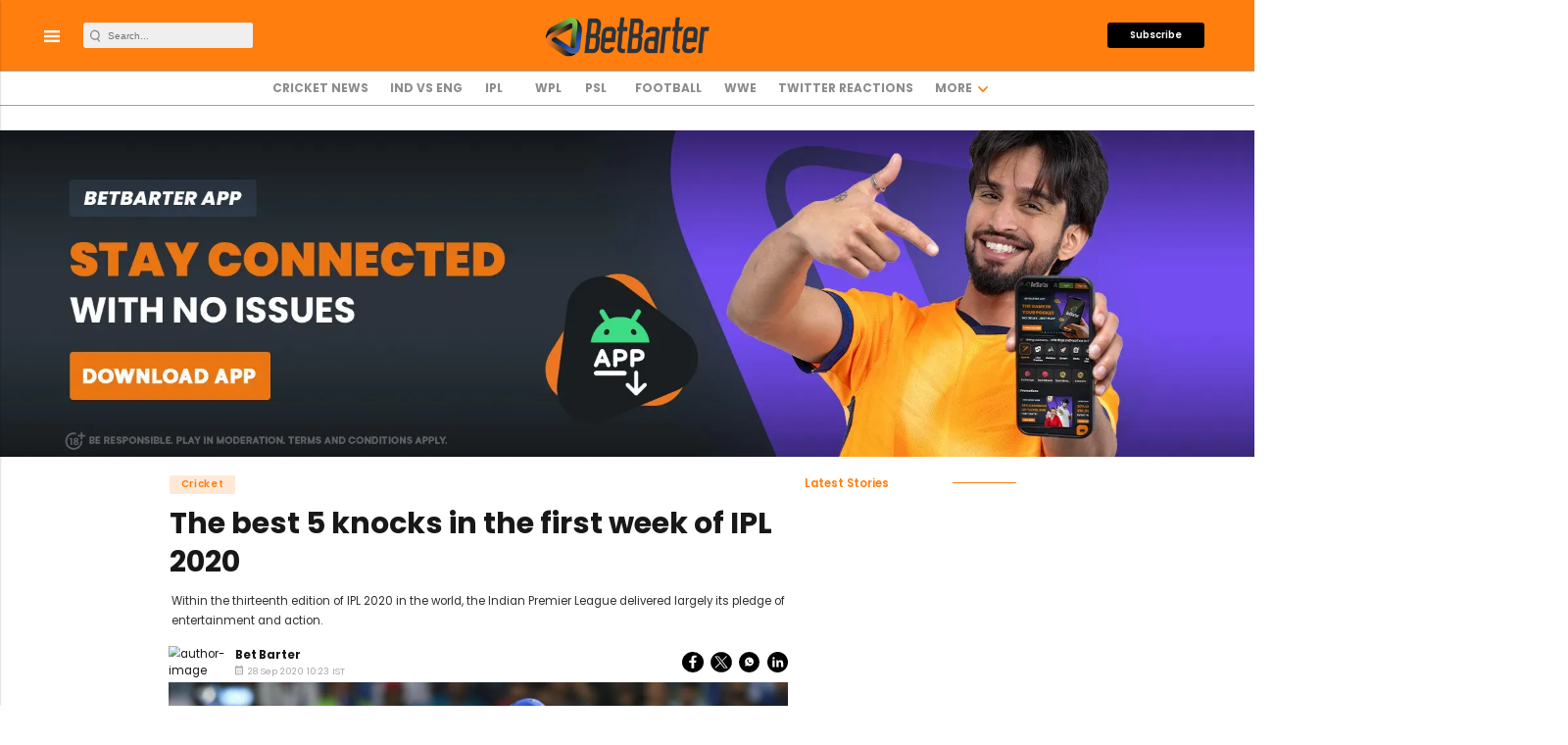

--- FILE ---
content_type: text/html; charset=utf-8
request_url: https://betbarter.net/the-best-5-knocks-in-the-first-week-of-ipl-2020/
body_size: 45378
content:
<!doctype html><html ⚡ lang="en" prefix="og: https://ogp.me/ns#" i-amphtml-layout i-amphtml-no-boilerplate transformed="self;v=1"><head><style amp-runtime i-amphtml-version="012403142137000">html{overflow-x:hidden!important}html.i-amphtml-fie{height:100%!important;width:100%!important}html:not([amp4ads]),html:not([amp4ads]) body{height:auto!important}html:not([amp4ads]) body{margin:0!important}body{-webkit-text-size-adjust:100%;-moz-text-size-adjust:100%;-ms-text-size-adjust:100%;text-size-adjust:100%}html.i-amphtml-singledoc.i-amphtml-embedded{-ms-touch-action:pan-y pinch-zoom;touch-action:pan-y pinch-zoom}html.i-amphtml-fie>body,html.i-amphtml-singledoc>body{overflow:visible!important}html.i-amphtml-fie:not(.i-amphtml-inabox)>body,html.i-amphtml-singledoc:not(.i-amphtml-inabox)>body{position:relative!important}html.i-amphtml-ios-embed-legacy>body{overflow-x:hidden!important;overflow-y:auto!important;position:absolute!important}html.i-amphtml-ios-embed{overflow-y:auto!important;position:static}#i-amphtml-wrapper{overflow-x:hidden!important;overflow-y:auto!important;position:absolute!important;top:0!important;left:0!important;right:0!important;bottom:0!important;margin:0!important;display:block!important}html.i-amphtml-ios-embed.i-amphtml-ios-overscroll,html.i-amphtml-ios-embed.i-amphtml-ios-overscroll>#i-amphtml-wrapper{-webkit-overflow-scrolling:touch!important}#i-amphtml-wrapper>body{position:relative!important;border-top:1px solid transparent!important}#i-amphtml-wrapper+body{visibility:visible}#i-amphtml-wrapper+body .i-amphtml-lightbox-element,#i-amphtml-wrapper+body[i-amphtml-lightbox]{visibility:hidden}#i-amphtml-wrapper+body[i-amphtml-lightbox] .i-amphtml-lightbox-element{visibility:visible}#i-amphtml-wrapper.i-amphtml-scroll-disabled,.i-amphtml-scroll-disabled{overflow-x:hidden!important;overflow-y:hidden!important}amp-instagram{padding:54px 0px 0px!important;background-color:#fff}amp-iframe iframe{box-sizing:border-box!important}[amp-access][amp-access-hide]{display:none}[subscriptions-dialog],body:not(.i-amphtml-subs-ready) [subscriptions-action],body:not(.i-amphtml-subs-ready) [subscriptions-section]{display:none!important}amp-experiment,amp-live-list>[update]{display:none}amp-list[resizable-children]>.i-amphtml-loading-container.amp-hidden{display:none!important}amp-list [fetch-error],amp-list[load-more] [load-more-button],amp-list[load-more] [load-more-end],amp-list[load-more] [load-more-failed],amp-list[load-more] [load-more-loading]{display:none}amp-list[diffable] div[role=list]{display:block}amp-story-page,amp-story[standalone]{min-height:1px!important;display:block!important;height:100%!important;margin:0!important;padding:0!important;overflow:hidden!important;width:100%!important}amp-story[standalone]{background-color:#000!important;position:relative!important}amp-story-page{background-color:#757575}amp-story .amp-active>div,amp-story .i-amphtml-loader-background{display:none!important}amp-story-page:not(:first-of-type):not([distance]):not([active]){transform:translateY(1000vh)!important}amp-autocomplete{position:relative!important;display:inline-block!important}amp-autocomplete>input,amp-autocomplete>textarea{padding:0.5rem;border:1px solid rgba(0,0,0,.33)}.i-amphtml-autocomplete-results,amp-autocomplete>input,amp-autocomplete>textarea{font-size:1rem;line-height:1.5rem}[amp-fx^=fly-in]{visibility:hidden}amp-script[nodom],amp-script[sandboxed]{position:fixed!important;top:0!important;width:1px!important;height:1px!important;overflow:hidden!important;visibility:hidden}
/*# sourceURL=/css/ampdoc.css*/[hidden]{display:none!important}.i-amphtml-element{display:inline-block}.i-amphtml-blurry-placeholder{transition:opacity 0.3s cubic-bezier(0.0,0.0,0.2,1)!important;pointer-events:none}[layout=nodisplay]:not(.i-amphtml-element){display:none!important}.i-amphtml-layout-fixed,[layout=fixed][width][height]:not(.i-amphtml-layout-fixed){display:inline-block;position:relative}.i-amphtml-layout-responsive,[layout=responsive][width][height]:not(.i-amphtml-layout-responsive),[width][height][heights]:not([layout]):not(.i-amphtml-layout-responsive),[width][height][sizes]:not(img):not([layout]):not(.i-amphtml-layout-responsive){display:block;position:relative}.i-amphtml-layout-intrinsic,[layout=intrinsic][width][height]:not(.i-amphtml-layout-intrinsic){display:inline-block;position:relative;max-width:100%}.i-amphtml-layout-intrinsic .i-amphtml-sizer{max-width:100%}.i-amphtml-intrinsic-sizer{max-width:100%;display:block!important}.i-amphtml-layout-container,.i-amphtml-layout-fixed-height,[layout=container],[layout=fixed-height][height]:not(.i-amphtml-layout-fixed-height){display:block;position:relative}.i-amphtml-layout-fill,.i-amphtml-layout-fill.i-amphtml-notbuilt,[layout=fill]:not(.i-amphtml-layout-fill),body noscript>*{display:block;overflow:hidden!important;position:absolute;top:0;left:0;bottom:0;right:0}body noscript>*{position:absolute!important;width:100%;height:100%;z-index:2}body noscript{display:inline!important}.i-amphtml-layout-flex-item,[layout=flex-item]:not(.i-amphtml-layout-flex-item){display:block;position:relative;-ms-flex:1 1 auto;flex:1 1 auto}.i-amphtml-layout-fluid{position:relative}.i-amphtml-layout-size-defined{overflow:hidden!important}.i-amphtml-layout-awaiting-size{position:absolute!important;top:auto!important;bottom:auto!important}i-amphtml-sizer{display:block!important}@supports (aspect-ratio:1/1){i-amphtml-sizer.i-amphtml-disable-ar{display:none!important}}.i-amphtml-blurry-placeholder,.i-amphtml-fill-content{display:block;height:0;max-height:100%;max-width:100%;min-height:100%;min-width:100%;width:0;margin:auto}.i-amphtml-layout-size-defined .i-amphtml-fill-content{position:absolute;top:0;left:0;bottom:0;right:0}.i-amphtml-replaced-content,.i-amphtml-screen-reader{padding:0!important;border:none!important}.i-amphtml-screen-reader{position:fixed!important;top:0px!important;left:0px!important;width:4px!important;height:4px!important;opacity:0!important;overflow:hidden!important;margin:0!important;display:block!important;visibility:visible!important}.i-amphtml-screen-reader~.i-amphtml-screen-reader{left:8px!important}.i-amphtml-screen-reader~.i-amphtml-screen-reader~.i-amphtml-screen-reader{left:12px!important}.i-amphtml-screen-reader~.i-amphtml-screen-reader~.i-amphtml-screen-reader~.i-amphtml-screen-reader{left:16px!important}.i-amphtml-unresolved{position:relative;overflow:hidden!important}.i-amphtml-select-disabled{-webkit-user-select:none!important;-ms-user-select:none!important;user-select:none!important}.i-amphtml-notbuilt,[layout]:not(.i-amphtml-element),[width][height][heights]:not([layout]):not(.i-amphtml-element),[width][height][sizes]:not(img):not([layout]):not(.i-amphtml-element){position:relative;overflow:hidden!important;color:transparent!important}.i-amphtml-notbuilt:not(.i-amphtml-layout-container)>*,[layout]:not([layout=container]):not(.i-amphtml-element)>*,[width][height][heights]:not([layout]):not(.i-amphtml-element)>*,[width][height][sizes]:not([layout]):not(.i-amphtml-element)>*{display:none}amp-img:not(.i-amphtml-element)[i-amphtml-ssr]>img.i-amphtml-fill-content{display:block}.i-amphtml-notbuilt:not(.i-amphtml-layout-container),[layout]:not([layout=container]):not(.i-amphtml-element),[width][height][heights]:not([layout]):not(.i-amphtml-element),[width][height][sizes]:not(img):not([layout]):not(.i-amphtml-element){color:transparent!important;line-height:0!important}.i-amphtml-ghost{visibility:hidden!important}.i-amphtml-element>[placeholder],[layout]:not(.i-amphtml-element)>[placeholder],[width][height][heights]:not([layout]):not(.i-amphtml-element)>[placeholder],[width][height][sizes]:not([layout]):not(.i-amphtml-element)>[placeholder]{display:block;line-height:normal}.i-amphtml-element>[placeholder].amp-hidden,.i-amphtml-element>[placeholder].hidden{visibility:hidden}.i-amphtml-element:not(.amp-notsupported)>[fallback],.i-amphtml-layout-container>[placeholder].amp-hidden,.i-amphtml-layout-container>[placeholder].hidden{display:none}.i-amphtml-layout-size-defined>[fallback],.i-amphtml-layout-size-defined>[placeholder]{position:absolute!important;top:0!important;left:0!important;right:0!important;bottom:0!important;z-index:1}amp-img[i-amphtml-ssr]:not(.i-amphtml-element)>[placeholder]{z-index:auto}.i-amphtml-notbuilt>[placeholder]{display:block!important}.i-amphtml-hidden-by-media-query{display:none!important}.i-amphtml-element-error{background:red!important;color:#fff!important;position:relative!important}.i-amphtml-element-error:before{content:attr(error-message)}i-amp-scroll-container,i-amphtml-scroll-container{position:absolute;top:0;left:0;right:0;bottom:0;display:block}i-amp-scroll-container.amp-active,i-amphtml-scroll-container.amp-active{overflow:auto;-webkit-overflow-scrolling:touch}.i-amphtml-loading-container{display:block!important;pointer-events:none;z-index:1}.i-amphtml-notbuilt>.i-amphtml-loading-container{display:block!important}.i-amphtml-loading-container.amp-hidden{visibility:hidden}.i-amphtml-element>[overflow]{cursor:pointer;position:relative;z-index:2;visibility:hidden;display:initial;line-height:normal}.i-amphtml-layout-size-defined>[overflow]{position:absolute}.i-amphtml-element>[overflow].amp-visible{visibility:visible}template{display:none!important}.amp-border-box,.amp-border-box *,.amp-border-box :after,.amp-border-box :before{box-sizing:border-box}amp-pixel{display:none!important}amp-analytics,amp-auto-ads,amp-story-auto-ads{position:fixed!important;top:0!important;width:1px!important;height:1px!important;overflow:hidden!important;visibility:hidden}amp-story{visibility:hidden!important}html.i-amphtml-fie>amp-analytics{position:initial!important}[visible-when-invalid]:not(.visible),form [submit-error],form [submit-success],form [submitting]{display:none}amp-accordion{display:block!important}@media (min-width:1px){:where(amp-accordion>section)>:first-child{margin:0;background-color:#efefef;padding-right:20px;border:1px solid #dfdfdf}:where(amp-accordion>section)>:last-child{margin:0}}amp-accordion>section{float:none!important}amp-accordion>section>*{float:none!important;display:block!important;overflow:hidden!important;position:relative!important}amp-accordion,amp-accordion>section{margin:0}amp-accordion:not(.i-amphtml-built)>section>:last-child{display:none!important}amp-accordion:not(.i-amphtml-built)>section[expanded]>:last-child{display:block!important}
/*# sourceURL=/css/ampshared.css*/</style><link rel="preload" href="https://cdn.ampproject.org/v0.js" as="script"><!-- <link rel="preconnect" href="https://securepubads.g.doubleclick.net/" crossorigin="use-credentials"> --><link rel="preconnect" href="https://img-cdn.publive.online/"><!-- <link rel="preconnect" href="https://d2vbj8g7upsspg.cloudfront.net/" crossorigin> --><link rel="preconnect" href="https://fonts.gstatic.com/" crossorigin><link rel="preconnect" href="https://analytics.thepublive.com/" crossorigin><!-- <link rel="preconnect" href="https://cdn.ampproject.org/" crossorigin> --><link rel="dns-prefetch" href="https://securepubads.g.doubleclick.net/"><link rel="dns-prefetch" href="https://www.googletagmanager.com/"><!-- <link rel="dns-prefetch" href="https://img-cdn.publive.online/"> --><!-- <link rel="dns-prefetch" href="https://d2vbj8g7upsspg.cloudfront.net/"> --><!-- <link rel="dns-prefetch" href="https://fonts.gstatic.com/"> --><link rel="preload" href="/static/css/bootstrap.min.css" as="style"><link rel="manifest" href="/manifest.json"><!-- favicon --><link rel="shortcut icon" type="image/webp" href="https://img-cdn.publive.online/fit-in/48x48/filters:format(webp)/betbarter/media/agency_attachments/tH94uiG4AOtrNHKBFlbD.png"><link rel="preload" as="image" fetchpriority="high" href="https://img-cdn.publive.online/fit-in/1280x960/filters:format(webp)/betbarter/media/post_banners/O2VpaayYxjXVEXIun8Nt.jpg" type="image/webp"><!-- <meta https-equiv="Content-Security-Policy" content="upgrade-insecure-requests"> --><meta charset="UTF-8"><meta name="robots" content="max-image-preview:large"><meta name="viewport" content="width=device-width, initial-scale=1.0"><meta name="google-site-verification" content="vtfC4BzNG6uvNonTEYGQ8tw6Pt7B6pbipWMrCMl87r0"></meta><meta name="title" property="og:title" content="The best 5 knocks in the first week of IPL 2020"></meta><title> The best 5 knocks in the first week of IPL 2020</title><meta property="og:description" content="Within the thirteenth edition of IPL 2020 in the world, the Indian Premier League delivered largely its pledge of entertainment and action."></meta><meta name="description" content="Within the thirteenth edition of IPL 2020 in the world, the Indian Premier League delivered largely its pledge of entertainment and action."><meta name="keywords" content="rohit sharma, Indian Premier League, KL rahul, Sanju Samson, Marcus Stoinis, Ambati Rayudu, Top Performances, IPL 2020, UAE, 13th Edition"><meta name="news_keywords" content="rohit sharma, Indian Premier League, KL rahul, Sanju Samson, Marcus Stoinis, Ambati Rayudu, Top Performances, IPL 2020, UAE, 13th Edition"><!-- Facebook --><meta name="author" content="Bet Barter"><meta name="type" property="og:type" content="Article"></meta><meta name="url" property="og:url" content="https://betbarter.net/the-best-5-knocks-in-the-first-week-of-ipl-2020/"></meta><meta property="og:site_name" content="BetBarter"></meta><meta name="og:locale" content="en_IN"><meta name="twitter:title" content="The best 5 knocks in the first week of IPL 2020"><meta property="twitter:site" content="BetBarter"></meta><meta name="url" property="twitter:url" content="https://betbarter.net/the-best-5-knocks-in-the-first-week-of-ipl-2020/"></meta><meta name="twitter:description" content="Within the thirteenth edition of IPL 2020 in the world, the Indian Premier League delivered largely its pledge of entertainment and action."><meta name="twitter:image" content="https://img-cdn.publive.online/fit-in/1200x675/betbarter/media/post_banners/O2VpaayYxjXVEXIun8Nt.jpg"><meta name="twitter:card" content="summary_large_image"><meta name="image" property="og:image" content="https://img-cdn.publive.online/fit-in/1200x675/betbarter/media/post_banners/O2VpaayYxjXVEXIun8Nt.jpg"><meta property="og:image:type" content="image/jpeg"><meta property="og:image:width" content="1200"><meta property="og:image:height" content="675"><meta property="twitter:image:width" content="1200"><meta property="twitter:image:height" content="675"><meta property="twitter:image:type" content="image/jpeg"><link rel="alternate" type="application/rss+xml" title="BetBarter — RSS" href="https://betbarter.net/rss"><!-- json+ld for logo start--><script type="application/ld+json">
    {
      "@context": "https://schema.org",
      "@type": "WebSite",
      "url": "https://betbarter.net",
      "potentialAction": {
        "@type": "SearchAction",
        "target": "https://betbarter.net/search?title={search_term_string}",
        "query-input": "required name=search_term_string"
      }
    }
  </script><script type="application/ld+json">
      {
      "@context": "https://schema.org",
      "@type": "WebPage",
      "name": "The best 5 knocks in the first week of IPL 2020",
      "description": "Within the thirteenth edition of IPL 2020 in the world, the Indian Premier League delivered largely its pledge of entertainment and action.",
      
      "speakable": {
        "@type": "SpeakableSpecification",
        "xpath": [
          "//title",
          "//meta[@name='description']/@content"
        ]
      },
      "url": "https://betbarter.net/the-best-5-knocks-in-the-first-week-of-ipl-2020/",
      "specialty": "https://schema.org/NewsMediaOrganization",
      "mainContentOfPage": "News",
      "inLanguage": "en"
    }
  </script><script type="application/ld+json">
    {
      "@context": "https://schema.org",
      "@type": "SiteNavigationElement",
      "name": ["home"
      
          
              ,"CRICKET NEWS"
          
          
      
          
              ,"IND vs ENG"
          
          
      
          
              ,"IPL"
          
          
      
          
              ,"WPL"
          
          
      
          
              ,"PSL"
          
          
      
          
              ,"FOOTBALL"
          
          
      
          
              ,"WWE"
          
          
      
          
              ,"TWITTER REACTIONS"
          
          
      
          
              ,"MORE"
          
          
              
                  
                      ,"BetBarter Mobile App"
                  
                  
              
                  
                      ,"Download BetBarter App"
                  
                  
              
          
      ],

      "url": ["https://betbarter.net"
         
          
            ,"https://betbarter.net/cricket-news"
            
          
         
          
            ,"https://betbarter.net/india-vs-england"
            
          
         
          
            ,"https://betbarter.net/ipl"
            
          
         
          
            ,"https://betbarter.net/womens-premier-league"
            
          
         
          
            ,"https://betbarter.net/pakistan-super-league"
            
          
         
          
            ,"https://betbarter.net/football-news"
            
          
         
          
            ,"https://betbarter.net/wwe"
            
          
         
          
            ,"https://betbarter.net/twitter-reactions"
            
          
         
          
            ,"https://betbarter.net/othersports"
            
          
        
        
        ,"https://www.betbarterapp.in/"
        
        
        
        
        ,"https://betbarter1.com/in/en/app-download"
        
        
        
        
        ]
    }
  </script><script type="application/ld+json">
    {
    "@context": "https://schema.org",
    "@type": "NewsArticle",
    "mainEntityOfPage": {
        "@type": "WebPage",
        "@id": "https://betbarter.net/the-best-5-knocks-in-the-first-week-of-ipl-2020/"
        },
    "headline": "The best 5 knocks in the first week of IPL 2020",
    "image": [ "https://img-cdn.publive.online/fit-in/1200x675/filters:format(webp)/betbarter/media/post_banners/O2VpaayYxjXVEXIun8Nt.jpg" ],
    "datePublished": "2020-09-28T10:23:56+05:30",
    "dateModified": "2020-09-28T10:23:56+05:30",
    "author": [
    
      
      {
        "@type": "Person",
        "name": "Bet Barter",
        "url": "https://betbarter.net/author/bet-barter",
        "description": "" 
      } 
      
    
    ],
    "publisher": {
        "@type": "Organization",
        "name": "BetBarter",
        "sameAs": [
            "https://www.facebook.com/betbarteronline",
            "",
            "https://twitter.com/BetBarteronline",
            "https://www.instagram.com/betbarteronline/",
            "",
            "None"
        ],
        "logo": {
            "@type": "ImageObject",
            "url": "https://img-cdn.publive.online/fit-in/600x60/filters:format(webp)/filters:fill(white)/betbarter/media/agency_attachments/3YXcMKaocLoKtpo5Mw2o.png",
            "width":600,
            "height":60
        }
        },
    
        "isAccessibleForFree":true,
    
    
        "keywords":" 
          
            
              rohit-sharma,
            
          
            
              indian-premier-league,
            
          
            
              kl-rahul,
            
          
            
              sanju-samson,
            
          
            
              marcus-stoinis,
            
          
            
              ambati-rayudu,
            
          
            
              top-performances,
            
          
            
              ipl-2020,
            
          
            
              uae,
            
          
            
              13th-edition
            
          ",
    
    "associatedMedia":{
        "@type":"ImageObject",
        "url":"https://img-cdn.publive.online/fit-in/1200x675/filters:format(webp)/betbarter/media/post_banners/O2VpaayYxjXVEXIun8Nt.jpg",
        "width":1200,
        "height":675
    },
    "description": "Within the thirteenth edition of IPL 2020 in the world, the Indian Premier League delivered largely its pledge of entertainment and action.",
    "inLanguage": "en",
    "articleBody": "&amp;quot;In these seven games of 2020 IPL, we&amp;amp;#x27;ve seen some magnificent knocks, and here are 5 of the best matches of the first week of competition.  1. Ambati Rayudu  Ambati Rayudu has scored 71 runs from 48 balls in the first match of IPL 2020 against Mumbai Indians. In IPL 2020, Ambati Rayudu did not display any rust against his former team of MI in the season. He stepped up to hit 6 fours and 3 sixes in his innings in the absence of Suresh Raina. Sadly, the batsman from Hyderabad suffered a blow who removed him from RR and DC. It is predicted that he will return for CSK&amp;amp;#x27;s next war with SRH.  2. Rohit Sharma  Rohit Sharma has scored 80 runs from 54 runs in the fifth match of IPL 2020 against Kolkata Knight Riders. Having followed announcing the opening of the IPL 2020 batting, Rohit Sharma showed some signs of form versus CSK in the opening of the year before being cheaply discarded. In his second match against KKR, however, the MI skipper took Pat Cummins and co-skier apart, which was an inning with 3 fours and 6 sixes, to notch up 80 runs off in\u00a0only 54 balls. Rohit&amp;amp;#x27;s innings were cut off and pulled off and guaranteed his side would end up winning 49 runs. The Indian vice-captain in white-ball appears to be having a prolific IPL 2020 season.  3. Marcus Stoinis  Marcus Stoinis has scored 53 runs in 21 balls in the send IPL 2020 match against Kolkata Knight Riders. Stoinis will possibly not open the innings, as he did in the Big Bash League with great success, but he blurs down against KXIP. The Aussie player\u00a0scored well\u00a0to lead his team to a target of 157/8, that he would defend with a Super Over. The Australian player\u00a0finished with figures of 0/56 in the four overs. Chris Jordan bore his attack to the brunt. Stoinis even bowled 3\u00a0consecutive points while Kings XI Punjab\u00a0only required one run for winning the\u00a0game at the above-mentioned Super Over.  4. KL Rahul  KL Rahul has scored 132 runs in total 69 balls in the sixth IPL 2020 match against the RCB team. Rahul has undoubtedly been playing\u00a0the best innings to date in IPL 2020 to register\u00a0by his former RCB squad, which is a captain&amp;amp;quot;s highest performance, as well as the highest Indian ever. His opponents&amp;amp;#x27; captain Virat Kohli helped the KXIP skipper. But the death-acceleration master class led him to take over 80 runs from the last 5 overpasses of the innings. The RCB had never been in 207&amp;amp;#x27;s chase and came down to a 97-run humiliating loss.  5. Sanju Samson  Sanju Samson has scored 74 runs in 32 balls in the fourth match of IPL 2020. It came against the Chennai Super Kings. \u00a0After a success over MI at the IPL 2020 season, CSK came in the game against RR with high confidence. But Sanju Samson&amp;amp;#x27;s score along with a\u00a0\u00a0bunch of just 1 four\u00a0and 9 sixes, took it away. The Kerala batsman liked the CSK spinners Ravindra Jadeja and Piyush Chawla in particular. The Men in Yellow were finally 16 runs short after a late attack by Faf du Plessis.\u00a0 READ MORE Cricket articles here! &amp;quot;"
    }
</script><script type="application/ld+json">
{
"@context": "https://schema.org",
"@type": "BreadcrumbList",
"itemListElement": [{
"@type": "ListItem",
"position": 1,
"name": "BetBarter",
"item": "https://betbarter.net"
}


,{
    "@type": "ListItem",
    "position": 2,
    "name": "Cricket",
    "item": "https://betbarter.net/cricket-news"
}


,{
    "@type": "ListItem",
    "position": 3,
    "name": "The best 5 knocks in the first week of IPL 2020",
    "item": "https://betbarter.net/the-best-5-knocks-in-the-first-week-of-ipl-2020/"
}

]
}
</script><script async src="https://cdn.ampproject.org/v0.js"></script><script async custom-element="amp-ad" src="https://cdn.ampproject.org/v0/amp-ad-0.1.js"></script><script async custom-element="amp-sticky-ad" src="https://cdn.ampproject.org/v0/amp-sticky-ad-1.0.js"></script><script async custom-element="amp-social-share" src="https://cdn.ampproject.org/v0/amp-social-share-0.1.js"></script><link rel="stylesheet" href="/static/css/bootstrap.min.css"><style amp-custom>@font-face{font-family:'Poppins';font-style:normal;font-weight:400;font-display:swap;src:url(https://fonts.gstatic.com/s/poppins/v20/pxiEyp8kv8JHgFVrJJbecmNE.woff2) format('woff2');unicode-range:U+0900-097F,U+1CD0-1CF6,U+1CF8-1CF9,U+200C-200D,U+20A8,U+20B9,U+25CC,U+A830-A839,U+A8E0-A8FB;}@font-face{font-family:'Poppins';font-style:normal;font-weight:400;font-display:swap;src:url(https://fonts.gstatic.com/s/poppins/v20/pxiEyp8kv8JHgFVrJJnecmNE.woff2) format('woff2');unicode-range:U+0100-024F,U+0259,U+1E00-1EFF,U+2020,U+20A0-20AB,U+20AD-20CF,U+2113,U+2C60-2C7F,U+A720-A7FF;}@font-face{font-family:'Poppins';font-style:normal;font-weight:400;font-display:swap;src:url(https://fonts.gstatic.com/s/poppins/v20/pxiEyp8kv8JHgFVrJJfecg.woff2) format('woff2');unicode-range:U+0000-00FF,U+0131,U+0152-0153,U+02BB-02BC,U+02C6,U+02DA,U+02DC,U+2000-206F,U+2074,U+20AC,U+2122,U+2191,U+2193,U+2212,U+2215,U+FEFF,U+FFFD;}@font-face{font-family:'Poppins';font-style:normal;font-weight:500;font-display:swap;src:url(https://fonts.gstatic.com/s/poppins/v20/pxiByp8kv8JHgFVrLGT9Z11lFc-K.woff2) format('woff2');unicode-range:U+0900-097F,U+1CD0-1CF6,U+1CF8-1CF9,U+200C-200D,U+20A8,U+20B9,U+25CC,U+A830-A839,U+A8E0-A8FB;}@font-face{font-family:'Poppins';font-style:normal;font-weight:500;font-display:swap;src:url(https://fonts.gstatic.com/s/poppins/v20/pxiByp8kv8JHgFVrLGT9Z1JlFc-K.woff2) format('woff2');unicode-range:U+0100-024F,U+0259,U+1E00-1EFF,U+2020,U+20A0-20AB,U+20AD-20CF,U+2113,U+2C60-2C7F,U+A720-A7FF;}@font-face{font-family:'Poppins';font-style:normal;font-weight:500;font-display:swap;src:url(https://fonts.gstatic.com/s/poppins/v20/pxiByp8kv8JHgFVrLGT9Z1xlFQ.woff2) format('woff2');unicode-range:U+0000-00FF,U+0131,U+0152-0153,U+02BB-02BC,U+02C6,U+02DA,U+02DC,U+2000-206F,U+2074,U+20AC,U+2122,U+2191,U+2193,U+2212,U+2215,U+FEFF,U+FFFD;}@font-face{font-family:'Poppins';font-style:normal;font-weight:600;font-display:swap;src:url(https://fonts.gstatic.com/s/poppins/v20/pxiByp8kv8JHgFVrLEj6Z11lFc-K.woff2) format('woff2');unicode-range:U+0900-097F,U+1CD0-1CF6,U+1CF8-1CF9,U+200C-200D,U+20A8,U+20B9,U+25CC,U+A830-A839,U+A8E0-A8FB;}@font-face{font-family:'Poppins';font-style:normal;font-weight:600;font-display:swap;src:url(https://fonts.gstatic.com/s/poppins/v20/pxiByp8kv8JHgFVrLEj6Z1JlFc-K.woff2) format('woff2');unicode-range:U+0100-024F,U+0259,U+1E00-1EFF,U+2020,U+20A0-20AB,U+20AD-20CF,U+2113,U+2C60-2C7F,U+A720-A7FF;}@font-face{font-family:'Poppins';font-style:normal;font-weight:600;font-display:swap;src:url(https://fonts.gstatic.com/s/poppins/v20/pxiByp8kv8JHgFVrLEj6Z1xlFQ.woff2) format('woff2');unicode-range:U+0000-00FF,U+0131,U+0152-0153,U+02BB-02BC,U+02C6,U+02DA,U+02DC,U+2000-206F,U+2074,U+20AC,U+2122,U+2191,U+2193,U+2212,U+2215,U+FEFF,U+FFFD;}@font-face{font-family:'Poppins';font-style:normal;font-weight:700;font-display:swap;src:url(https://fonts.gstatic.com/s/poppins/v20/pxiByp8kv8JHgFVrLCz7Z11lFc-K.woff2) format('woff2');unicode-range:U+0900-097F,U+1CD0-1CF6,U+1CF8-1CF9,U+200C-200D,U+20A8,U+20B9,U+25CC,U+A830-A839,U+A8E0-A8FB;}@font-face{font-family:'Poppins';font-style:normal;font-weight:700;font-display:swap;src:url(https://fonts.gstatic.com/s/poppins/v20/pxiByp8kv8JHgFVrLCz7Z1JlFc-K.woff2) format('woff2');unicode-range:U+0100-024F,U+0259,U+1E00-1EFF,U+2020,U+20A0-20AB,U+20AD-20CF,U+2113,U+2C60-2C7F,U+A720-A7FF;}@font-face{font-family:'Poppins';font-style:normal;font-weight:700;font-display:swap;src:url(https://fonts.gstatic.com/s/poppins/v20/pxiByp8kv8JHgFVrLCz7Z1xlFQ.woff2) format('woff2');unicode-range:U+0000-00FF,U+0131,U+0152-0153,U+02BB-02BC,U+02C6,U+02DA,U+02DC,U+2000-206F,U+2074,U+20AC,U+2122,U+2191,U+2193,U+2212,U+2215,U+FEFF,U+FFFD;}:root{--pub-font-family:'Poppins',sans-serif;--pub-font-family-secondary:'Poppins',sans-serif;}:root{--p-nav-txt-color:#8D8D8D;--p-main-bg-color:#fff;--p-txt-1-color:#181818;--p-txt-color:#303030;--p-icon-color:#000;--p-svg-fill:#181818;--p-svg-fill-bg:#fff;--p-ad-div-color:#F5F5F5;--p-sec-bg--color:#fff;--p-card-author-color:#EBEBEB;--p-rec-color:#fff;--p-nav-border-color:#A0A0A0;--p-s-form-bg-color:#EFEFEF;--p-bg-high-color:#fff;}:root{--white:#ffffff;--white-rgb:255,255,255;--black:#000000;--black-rgb:0,0,0;--primary:#fd9250;--primary-rgb:253,146,80;--p-black:#4b4b4b;--time-color:#423e3e;--publisher_color:#ff7e0d;--link_text_color:#181818;}body{font-family:var( --pub-font-family);background-color:var(--p-main-bg-color);}.primary_font{font-family:var( --pub-font-family);}.secondary_font{font-family:var( --pub-font-family-secondary);}a{color:var(--p-txt-1-color);}a:hover{color:var(--p-txt-1-color);}.nav_color{background-color:#ff7e0d;}button{cursor:pointer;outline:none;border:none;}a{text-decoration:none;}p{font-size:14px;}.share-btn-amp{background:#25D366;padding:0.5em;border-radius:5px;color:#ffffff;}.share-btn-amp:hover{color:#fff;}.btn-amp-fb{background:#3b5998;}.btn-amp-twit{background:#1da1f2;}.header-class{background-color:var(--p-main-bg-color);position:relative;transition:0.5s ease-in-out;position:fixed;top:0;left:0;width:100%;z-index:9060;}.header-top{background:#ff7e0d;display:flex;justify-content:flex-start;align-items:center;height:90px;}.mob-menu-open-btn,.lang-and-search .select-lang-btn,.lang-and-search .search-btn{background-color:transparent;border:none;outline:none;cursor:pointer;padding:0;margin:0;}.lang-and-search .select-lang-btn{margin-right:30px;}.lang-and-search .search-btn{margin-right:20px;}.right_banner{text-align:center;margin-top:9px;}.left_banner{text-align:center;margin-top:10px;}.social-link{display:flex;align-items:center;}.sidebar_social_link{justify-content:center;}.social-link svg{fill:var(--p-icon-color);}.social-link .svg_bg{fill:var(--p-main-bg-color);}.social-link a{margin-right:10px;}.page-links a{width:100%;display:flex;align-items:center;color:var(--p-txt-1-color);margin-bottom:20px;font-weight:500;font-size:12px;line-height:14px;text-transform:uppercase;}.tc-and-privacy-text a{color:var(--black);font-weight:600;}.search-form button{background-color:transparent;border:none;outline:none;cursor:pointer;padding:0;margin:0;}.search-form button svg{width:22px;height:22px;}.select-lang-modal{background-color:rgba(var(--black-rgb),0.5);}.select-lang-modal a{color:var(--black);font-size:16px;font-weight:500;padding:5px 0;border-bottom:1px solid #4b4b4b1a;}.select-lang-modal a svg circle#Ellipse_195{opacity:0;}.select-lang-modal a.active svg circle#Ellipse_195{opacity:1;}.select-lang-modal .modal-content{position:relative;display:flex;flex-direction:column;width:100%;pointer-events:auto;background-color:#fff;background-clip:padding-box;border:none;border-radius:10px;outline:0;}.select-lang-modal .cancel-btn{outline:none;border:none;background-color:var(--white);color:rgba(var(--black-rgb),0.5);font-size:15px;font-weight:600;}@media screen and (max-width:576px){.modal-dialog{margin-top:30%;}.lang-and-search .search-btn{margin-right:10px;}.lang-and-search .search-btn svg{width:20px;height:20px;}}strong{margin-bottom:30px;}.modal{z-index:110;background:rgba(0,0,0,0.7);}.lightbox-shadow{max-height:100%;height:100%;overflow:auto;background:rgba(0,0,0,0.7);}.background_trans{background-color:transparent;}amp-sidebar{max-width:100vw;}.amp-sidebar-mask{z-index:0;}a{text-decoration:none;}.d-md-block{display:block}.js_date{display:none;}.display-none{display:none;}.display-block{display:block;}.display-in-block{display:inline-block;}.side-banner-sticky{position:sticky;}.amp-next-page-separator{border-top:1px solid lightgrey;}.next-article-dropdown{font-size:18px;padding:15px 30px;display:inline-block;border:1px solid #b0b0b0;cursor:default;background:var(--p-sec-bg--color);color:var(--p-txt-1-color);z-index:9;align-items:center;zoom:0.8;}.read-more-article-box{display:flex;align-items:center;}.divider-line{flex-grow:1;border-bottom:1px solid #b0b0b0;}.unselectable{-webkit-user-select:none;-webkit-touch-callout:none;-moz-user-select:none;-ms-user-select:none;user-select:none;}.top-ad{margin:45px auto 0px auto;}.max-width{width:985px;}.subscribe-text{display:flex;flex-direction:column;align-items:center;align-items:flex-start;zoom:0.9;margin:20px;}.subscribe-text-head{color:var(--p-txt-1-color);font-size:24px;font-style:normal;font-weight:700;line-height:41.197px;}.subscribe-text input{border:1px solid #b3b3b3;border-radius:10px;font-style:normal;font-weight:400;font-size:16px;line-height:24px;color:var(--p-txt-color);padding:7px 15px;background-color:var(--p-bg-high-color);}.subscribe-text button{background:#ff7e0d;border-radius:8px;}.subscribe-text button span{font-style:normal;font-weight:600;font-size:20px;line-height:30px;color:#FFFFFF;}.my-float{z-index:10}.modal-close{position:absolute;left:90%;top:16px;z-index:10;}.back_to_home{background:#ff7e0d;border-radius:8px;display:flex;flex-direction:row;justify-content:center;align-items:center;padding:0px 122px;}.floating_video{position:fixed;bottom:20px;right:20px;z-index:100;}.subscribe-text-head-right-side{font-style:normal;font-weight:700;font-size:30px;line-height:38px;color:var(--p-txt-1-color);}.nav-user-account{margin-right:10px;margin-left:10px;}.nav-user-account button{background-color:transparent;display:flex;justify-content:space-around;align-items:center;gap:5px;padding:0px;}#user-dropdown-icon{fill:white;width:0.95rem;margin-top:0.4rem;}.nav-user-account .user-sign-up-btn{background-color:#ff7e0d;border-radius:4px;font-size:inherit;font-size:12px;font-weight:600;padding:7px 11px;color:#FFFFFF;}.sign-up-modal{margin-top:4rem;}.sign-up-modal-content{position:relative;display:flex;justify-content:center;align-items:center;flex-direction:column;padding:3rem 2rem;gap:1rem;cursor:default;}.sign-up-modal-content label{font-weight:400;margin:0;font-weight:400;font-size:32px;line-height:150%;text-align:center;color:#000000;}.sign-up-modal-content .signup-up-options-route{margin:0;}.sign-up-modal-content .signup-up-option{padding:0.3rem 1rem;border:1px solid #D9D9D9;list-style:none;margin:1rem 0;border-radius:30px;font-weight:500;font-size:14px;line-height:35px;letter-spacing:0.02em;color:#000000;}.sign-up-modal-content .signup-up-option button,.sign-up-modal-content .signup-up-option a{background-color:transparent;width:100%;height:100%;gap:10px;display:flex;justify-content:flex-start;align-items:center;font-weight:400;}.sign-up-modal-content .signup-up-option img{height:1.1rem;width:2rem;}.close-sign-up-btn{position:absolute;top:10px;right:1rem;background-color:transparent;padding:0;}.close-sign-up-btn svg{fill:#757575;width:1rem;}.signup-up-divider{display:flex;justify-content:center;align-items:center;gap:10px;font-weight:400;font-size:20px;line-height:150%;}.signup-up-divider .divider{border:1px solid #eaecf2;display:flex;flex-grow:0;height:0.01px;width:12rem;}.login-redirect_wrapper{font-size:14px;}.login-redirect_wrapper p{margin:0;}.login-redirect_wrapper #login-redirect{color:#3478EB;cursor:pointer;}.signup-tnc{font-size:12px;margin:0;text-align:center;}.signup-tnc a{color:#ff7e0d;cursor:pointer;}.user-account-logo{background-color:#ff7e0d;border-radius:4px;font-size:12px;font-weight:600;padding:7px 11px;color:#FFFFFF;}.user-account-logo svg{fill:#adaaaa;width:1rem;}.user-account-logo img{width:100%;height:100%;}.navbar-user-dropdown{position:absolute;background-color:var(--p-main-bg-color);top:2.2rem;right:3rem;z-index:999;border:1px solid #B7B7B7;}.navbar-user-dropdown ul{margin:0;}.navbar-user-dropdown li{width:11rem;background-color:white;padding:4px 22px 4px 16px;gap:8px;list-style:none;}.navbar-user-dropdown li a{width:100%;display:block;}.authorised-user-logo{width:40px;}.signup-wrapper{margin:8px 0;text-align:center;}.custom-google-button{display:none;}.line_clamp{display:-webkit-box;-webkit-box-orient:vertical;overflow:hidden;}.lang_modal{z-index:1041;overflow:auto;}.lang_modal .lang_a{border-bottom:1px solid lightgrey;padding:0.5rem 0px;}.mega-menu ol,.mega-menu .first-submenu{padding:0;}.old-nav{text-transform:uppercase;}.mega-menu .main-menu label.main-menu-dropdown-icon{width:100%;cursor:pointer;z-index:10;}.mega-menu .main-menu input[type='checkbox']:checked + .main-menu-dropdown-list-sidebar{display:block;}.mega-menu .main-menu input[type='checkbox']:checked + .main-menu-dropdown-list{display:block;}.mega-menu .main-menu input[type='checkbox']:not(:checked) + .main-menu-dropdown-list-sidebar{display:none;}.mega-menu .main-menu input[type='checkbox']{display:none;}.mega-menu #mobile-menu{position:relative;display:block;padding:16px;cursor:pointer;}.mega-menu #mobile-menu span.main-menu-dropdown-icon{bottom:0;width:50px;cursor:pointer;}.mega-menu #mobile-menu .main-menu-dropdown-icon,.mega-menu #mobile-menu span.main-menu-dropdown-icon{position:absolute;top:0;right:0;}.mega-menu .main-menu{z-index:100;font-weight:400;font-size:14px;}.mega-menu .main-menu .main-menu-dropdown{position:relative;display:block;}.mobile-nav .new-header .main-menu .main-menu-dropdown{border-bottom:1px solid #e7e7e7;margin:0px 5px;}.desktop-nav .second-submenu.more_10{min-height:75vh;position:static;}.desktop-nav .first-submenu,.desktop-nav .second-submenu{position:static;text-transform:capitalize;min-height:100%;}.mega-menu .main-menu .main-menu-dropdown-list a{transition:transform 0.25s ease-out;transition:transform 0.25s ease-out,-webkit-transform 0.25s ease-out;-webkit-transform:translate3d(0,0,0);transform:translate3d(0,0,0);}.mega-menu .main-menu .main-menu-dropdown-list a:hover{-webkit-transform:translate3d(3px,0,0);transform:translate3d(3px,0,0);}.mega-menu .main-menu label.main-menu-dropdown-icon,.mega-menu .main-menu li label.main-menu-dropdown-icon{position:absolute;top:auto;right:0;padding:10px 0px;height:100%;}.mega-menu .main-menu>ul>li a{overflow:hidden;text-overflow:ellipsis;white-space:nowrap;padding:10px 7px;cursor:pointer;position:relative;display:block;min-width:50px;}.header .main-menu .main-menu-dropdown-list{position:absolute;left:0;z-index:100;padding:0;min-width:250px;max-width:350px;background-color:var(--p-main-bg-color);}.header .main-menu .main-menu-dropdown-list.second-submenu{top:0rem;left:100%;}.header .main-menu .main-menu-dropdown-list-sidebar{z-index:100;display:none;min-width:150px;max-width:250px;}.item_container{border-top:var(--p-nav-border-color) 1px solid;border-bottom:var(--p-nav-border-color) 1px solid;}@media (max-width:1199.98px){.mega-menu .main-menu>ul>li a{overflow:hidden;text-overflow:ellipsis;white-space:nowrap;padding:6px 5px;cursor:pointer;position:relative;display:block;}}.header .main-menu input[type='checkbox'] + .main-menu-dropdown-list{display:none;}.desktop-nav .header .main-menu li:hover>input[type='checkbox'] + .main-menu-dropdown-list{display:block;}.hover_bottom::after{content:"";position:absolute;bottom:0px;left:50%;transform:translateX(-50%);width:100%;height:2px;background-color:#ff7e0d;transition:all 0.3s ease-in-out;opacity:0;}.active_link_nav_nested::after{opacity:1;color:#ff7e0d;}.anchor:hover{color:#ff7e0d;}.navbar_name{display:inline-block;width:max-content;color:var(--p-nav-txt-color);}.sub_navbar_name{display:inline-block;width:max-content;color:var(--p-nav-txt-color);}.desktop-nav .navbar_name .dropdown-item-s:hover{color:#ff7e0d;font-weight:600;}.dropdown-item-s .main-menu-dropdown-icon svg path{stroke:#ff7e0d;stroke-width:2px;}.dropdown-item-s:hover .main-menu-dropdown-icon svg path{stroke:#ff7e0d;}.navbar_name:hover{color:#ff7e0d;font-weight:600;}.navbar_name .main-menu-dropdown-icon svg path{stroke:#8D8D8D;}.navbar_name:hover .main-menu-dropdown-icon svg path{stroke:#ff7e0d;}.header .main-menu .main-menu-dropdown-list .more_10{max-width:800px;grid-template-columns:repeat(4,1fr);grid-auto-rows:max-content;}.desktop-nav .header .main-menu .main-menu-dropdown-list .more_10 li{padding:2px 0px;margin-right:3.5rem;}.mobile-nav .new-header .main-menu .main-menu-dropdown-list .more_10 li{padding:4px 0px;margin:0px;}.desktop-nav .header .main-menu li:hover>input[type='checkbox'] + .main-menu-dropdown-list.more_10{display:grid;}.mega-menu .main-menu input[type='checkbox']:checked + .main-menu-dropdown-list-sidebar{display:block;}.desktop-nav .header .main-menu .first-submenu .dropdown-item-s{width:96%;}.header .main-menu .dropdown-item-s{display:inline-flex;width:100%;justify-content:space-between;align-items:center;position:relative;}.desktop-nav .header .main-menu .dropdown-item-s{padding:0px 7px;}.desktop-nav .main-menu{display:flex;align-items:center;position:relative;justify-content:center;}.mobile-nav .header .main-menu .main-menu-dropdown-list{position:static;border:none;}.mobile-nav .header .main-menu .main-menu-dropdown-list li{position:relative;border:none;margin:10px 4px;}.mobile-nav .second-submenu{padding-left:3rem;}.mobile-nav .header .main-menu .main-menu-dropdown-list{list-style:none;margin:0;display:flex;flex-direction:column;max-width:100%;width:100%;}.mobile-nav .header .main-menu .main-menu-dropdown-list a{border-radius:0px;background-color:inherit;}.desktop-nav .header .page-links{display:none;}.mobile-nav .main-menu{padding:}.mobile-nav .new-header .main-menu .main-menu-dropdown a{font-size:16px;font-weight:700;text-transform:uppercase;z-index:12;}.main-menu .main-menu-dropdown li{list-style:none;}.desktop-nav .main-menu .new-menu .dropdown-item-s.first-drop a{font-size:15px;font-weight:700;text-transform:uppercase;}.new-header .main-menu .main-menu-dropdown .first-submenu a{font-size:15px;font-weight:700;}.desktop-nav .new-header .main-menu .main-menu-dropdown .first-submenu .dropdown-item-s>.navbar_name{padding:10px 30px;}.mobile-nav .new-header .main-menu .main-menu-dropdown .first-submenu a{padding:10px 2px;text-transform:capitalize;font-size:14px;font-weight:600;}.new-header .main-menu .main-menu-dropdown .first-submenu .second-submenu a{font-size:14px;font-weight:400;padding:7px 15px 7px 0px;}.mobile-nav .new-header .main-menu .main-menu-dropdown .first-submenu .second-submenu a{padding:10px 15px 10px 0px;width:fit-content;}.mobile-nav .main-menu .first-submenu a{font-size:15px;font-weight:600;}.mobile-nav .main-menu .first-submenu .dropdown-item-s .main-menu-dropdown-icon{transform:rotate(90deg);}.header .main-menu .second-submenu{padding:revert;}.main-menu .second-submenu li{list-style:disc;}.mobile-nav .main-menu .second-submenu{padding-left:17px;}.sidebar-multi-level nav{padding:0px 16px;padding-top:2rem;}.sidebar-multi-level .main-menu-dropdown{padding:10px 0px;}.header .main-menu .main-menu-dropdown-list.second-submenu.left{left:auto;right:100%;}ul .first-submenu li:hover{color:#ff7e0d;}.desktop-nav ul .first-submenu li:hover{background-color:#F3F3F5;}ul .first-submenu li a:hover{color:#ff7e0d;}.desktop-nav .header .main-menu .main-menu-dropdown-list .second-submenu{background:#F3F3F5}.mobile-nav .page-links li{color:#ff7e0d;list-style:disc;}.mobile-nav ul.page-links{padding-left:2.6rem;}.sidebar-multi-level .navbar_name{border-radius:0px;}.old-nav .desktop-nav .main-menu.not-nested{justify-content:flex-start;padding-left:0px;}.morestory,.morestory:hover{color:#ff7e0d;}:root{--background-color-notification:black;--ad_display:none;}:root{--background-color-notification:#ff7e0d;}.publisher_color{color:#ff7e0d;}.nav,.row{flex-wrap:wrap}.card,.navbar{position:relative}.card,.modal-content,body{background-color:#fff}*,::after,::before{box-sizing:border-box}@media (prefers-reduced-motion:no-preference){:root{scroll-behavior:smooth}}body{margin:0;font-size:1rem;font-weight:400;line-height:1.5;color:#212529;-webkit-text-size-adjust:100%;-webkit-tap-highlight-color:transparent}.h4,.h5,h3,h4,h5{margin-top:0;margin-bottom:.5rem;font-weight:500;line-height:1.2}p,ul{margin-top:0;margin-bottom:1rem}.mb-0,.nav,ul ul{margin-bottom:0}.h4,h4{font-size:calc(1.275rem + .3vw)}.h5,h5{font-size:1.25rem}ul{padding-left:2rem}strong{font-weight:bolder}a:not([href]):not([class]),a:not([href]):not([class]):hover{color:inherit;text-decoration:none}img,svg{vertical-align:middle}button{border-radius:0}button:focus:not(:focus-visible){outline:0}[type=button],[type=submit],button{-webkit-appearance:button}[type=button]:not(:disabled),[type=submit]:not(:disabled),button:not(:disabled){cursor:pointer}::-moz-focus-inner{padding:0;border-style:none}[type=search]{outline-offset:-2px;-webkit-appearance:textfield}::-webkit-search-decoration{-webkit-appearance:none}::-webkit-color-swatch-wrapper{padding:0}::file-selector-button{font:inherit}::-webkit-file-upload-button{font:inherit;-webkit-appearance:button}.d-none,[hidden]{display:none}.card,.nav,.navbar,.row{display:flex}.container{width:100%;padding-right:var(--bs-gutter-x,.75rem);padding-left:var(--bs-gutter-x,.75rem);margin-right:auto;margin-left:auto}@media (min-width:576px){.container{max-width:540px}}@media (min-width:768px){.container{max-width:720px}.col-md-12{flex:0 0 auto;width:100%}}@media (min-width:992px){.container{max-width:960px}.col-lg-3{flex:0 0 auto;width:25%}.col-lg-4{flex:0 0 auto;width:33.3333333333%}.col-lg-6{flex:0 0 auto;width:50%}.col-lg-8{flex:0 0 auto;width:66.6666666667%}.col-lg-9{flex:0 0 auto;width:75%}}@media (min-width:1200px){.h4,h4{font-size:1.5rem}.container{max-width:1140px}}@media (min-width:1400px){.container{max-width:1320px}}.row{--bs-gutter-x:1.5rem;--bs-gutter-y:0;margin-top:calc(var(--bs-gutter-y) * -1);margin-right:calc(var(--bs-gutter-x)/ -2);margin-left:calc(var(--bs-gutter-x)/ -2)}.row>*{flex-shrink:0;width:100%;max-width:100%;padding-right:calc(var(--bs-gutter-x)/ 2);padding-left:calc(var(--bs-gutter-x)/ 2);margin-top:var(--bs-gutter-y)}.px-3{padding-right:1rem;padding-left:1rem}.py-1{padding-top:.25rem;padding-bottom:.25rem}.fade{transition:opacity .15s linear}.fade:not(.show){opacity:0}.nav{padding-left:0;list-style:none}.navbar{flex-wrap:wrap;align-items:center;justify-content:space-between;padding-top:.5rem;padding-bottom:.5rem}.navbar>.container{display:flex;flex-wrap:inherit;align-items:center;justify-content:space-between}.card{flex-direction:column;min-width:0;word-wrap:break-word;background-clip:border-box;border:1px solid rgba(0,0,0,.125);border-radius:.25rem}.card-body{flex:1 1 auto;padding:1rem}.card-title{margin-bottom:.5rem}.card-img-top{width:100%;border-top-left-radius:calc(.25rem - 1px);border-top-right-radius:calc(.25rem - 1px)}.modal{position:fixed;top:0;left:0;z-index:1060;display:none;width:100%;height:100%;overflow:hidden;outline:0}.modal-dialog{position:relative;width:auto;margin:.5rem;pointer-events:none}.modal.fade .modal-dialog{transition:transform .3s ease-out;transform:translate(0,50px)}@media (prefers-reduced-motion:reduce){.fade,.modal.fade .modal-dialog{transition:none}}.modal-content{position:relative;display:flex;flex-direction:column;width:100%;pointer-events:auto;background-clip:padding-box;border:1px solid rgba(0,0,0,.2);border-radius:.3rem;outline:0}.modal-header{display:flex;flex-shrink:0;align-items:center;justify-content:space-between;padding:1rem;border-bottom:1px solid #dee2e6;border-top-left-radius:calc(.3rem - 1px);border-top-right-radius:calc(.3rem - 1px)}.modal-header .btn-close{padding:.5rem;margin:-.5rem -.5rem -.5rem auto}.modal-title{margin-bottom:0;line-height:1.5}.modal-body{position:relative;flex:1 1 auto;padding:1rem}.modal-footer{display:flex;flex-wrap:wrap;flex-shrink:0;align-items:center;justify-content:flex-end;padding:.75rem;border-top:1px solid #dee2e6;border-bottom-right-radius:calc(.3rem - 1px);border-bottom-left-radius:calc(.3rem - 1px)}.modal-footer>*{margin:.25rem}@media (min-width:576px){.modal-dialog{max-width:500px;margin:1.75rem auto}}.sticky-top{position:-webkit-sticky;position:sticky;top:0;z-index:1020}.visually-hidden{position:absolute;width:1px;height:1px;padding:0;margin:-1px;overflow:hidden;clip:rect(0,0,0,0);white-space:nowrap;border:0}.d-block{display:block}.d-flex{display:flex}.border-0{border:0}.w-100{width:100%}.flex-column{flex-direction:column}.justify-content-center{justify-content:center}.justify-content-between,.justify-content-lg-between{justify-content:space-between}.align-items-center{align-items:center}.me-2{margin-right:.5rem}.mb-3{margin-bottom:1rem}.px-0{padding-right:0;padding-left:0}.py-0{padding-top:0;padding-bottom:0}.ps-3{padding-left:1rem}.text-center{text-align:center}.visible{visibility:visible}@media (min-width:992px){.d-lg-block{display:block}.d-lg-none{display:none}}.mt-4{margin-top:1.5rem}.text-start{text-align:left}.py-3{padding-top:1rem;padding-bottom:1rem}.p-3{padding:1rem}.border-bottom{border-bottom:1px solid #dee2e6}.mb-1{margin-bottom:.25rem}.mt-3{margin-top:1rem}.h-100{height:100%}:root{--main-div-margin:19px auto;--article-share-top-hieght:calc(130px );--live-blog-article-share-top-hieght:calc(180px );--main-div-padding:calc(126px );--ad_display:flex;}.uni-padding{margin:0 auto;}.brand-name{position:absolute;left:50%;transform:translateX(-50%);}.brand-name>img{}.lang-and-search{position:absolute;right:1rem;display:flex;align-items:center;}.lang-and-search.non_amp{right:2rem;}.nav-a-pad{padding:10px 15px;}.hover_bottom:hover::after{opacity:1;color:black;}.active_link_navbar::after{opacity:1;background:#ff7e0d;}.active_link_navbar{color:#ff7e0d;font-weight:600;}.ads-top{width:728px;height:180px;margin:19px auto;margin-top:60px;margin-bottom:100px;}.ads-top img{width:728px;height:180px;}.ads-main{width:728px;height:180px;margin:75px auto;}.ads-main img{width:728px;height:180px;}.main{max-width:1300px;display:grid;grid-template-columns:1fr 1fr;margin:var( --main-div-margin);justify-content:center;gap:13px;}.title_link{color:var(--p-txt-1-color);}.desc_link{color:var(--p-border-color);}.clickable,.clickable:hover{text-decoration:none;}.page{font-style:normal;}#right-col{width:330px;min-height:300px;height:fit-content;position:sticky;}#left-col{width:985px;height:fit-content;}.category-link{font-size:14px;font-weight:700;line-height:26px;margin-right:auto;text-decoration:none;}.small-post{font-weight:600;font-size:16px;line-height:24px;}.post-cover{width:298.34px;position:relative;}.p-cover{width:298.34px;object-position:0 0;}.post-title{word-break:break-word;word-wrap:break-word;display:-webkit-box;-webkit-line-clamp:2;-webkit-box-orient:vertical;overflow:hidden;color:var(--p-txt-1-color);font-size:16px;font-weight:600;font-size:16px;line-height:normal;margin-top:9px;padding-top:3px;margin-bottom:10px;min-height:2.5rem;}.category{font-weight:800;font-size:26px;line-height:38px;color:var(--p-txt-1-color)}.stick-wo-bottom{position:fixed;margin-left:900px !important;}.ads{width:300px;height:250px;}.ads img{width:300px;height:250px;}.suscribe-text{font-style:normal;font-weight:800;font-size:20px;line-height:38px;margin-bottom:5px;}.emailbar{width:300px;position:relative;}.input-em{margin:10px 0px;width:296px;height:35px;background:#FFFFFF;border:1px solid #CFCFCF;border-radius:10px;box-sizing:border-box;outline:none;margin:0;padding:0 5px;}.jeg_search_button{background-color:transparent;}.l-title{margin-top:8px;width:300px;margin-bottom:30px;font-style:normal;color:#ff7e0d;font-weight:600;font-size:16px;line-height:20px;position:relative;}.line{content:"";margin-left:14px;display:block;width:137px !important;height:2px;background:#ff7e0d;}.line-title{display:contents;}.category-title{display:inline-flex;align-items:center;}.latest-news{margin-bottom:30px;display:flex;object-fit:cover;}.stick-after{position:fixed;bottom:0;margin-left:900px !important;}.l-cover img{width:134px;object-position:0 0;}.l-cover{width:134px;position:relative;}.description{width:300px;color:var(--p-txt-color);}.desc{margin-left:12px;font-style:normal;font-weight:600;font-size:14px;line-height:18px;width:175px;word-wrap:break-word;color:var(--p-txt-1-color);display:-webkit-box;-webkit-line-clamp:4;-webkit-box-orient:vertical;height:4.5rem;overflow:hidden;padding-top:3px;}.desc p{width:164px;}.more{border-top:1px solid grey;border-bottom:1px solid grey;padding:17px 45px;width:300px;margin:35px 0px;}.morestory{text-decoration:none;font-style:normal;font-weight:500;font-size:18px;line-height:23px;}.ads-sec img{width:300px;height:600px;}.ads-sec{width:300px;height:600px;}.latest a{text-decoration:none;color:var(--p-txt-1-color);}.sub-btn{position:absolute;top:44px;border-radius:5px;right:6px;z-index:2;border:none;height:34px;width:90px;cursor:pointer;color:white;transform:translateX(2px);}.subscribe{padding-bottom:20px;}.size{max-width:985px;margin-right:0px;margin-left:0px;gap:20px;margin-top:15px;}.six_tile{width:312px!important;padding-left:0px;padding-right:0px;}.navigation{display:flex;align-items:center;text-align:center;border-radius:5px;border:1px solid #ddd;border-right:none;}.paginate{padding:0.7rem 0.75rem;border-right:1px solid #ddd;font-size:.875rem;}.page_hov:hover{background-color:#eceeef;color:#ff7e0d;}.page_active{background-color:#eceeef;color:#ff7e0d;}.video-icon{top:calc(58% - 44px);left:50%;transform:translate(-50%,-50%);position:absolute;width:71.393px;height:71.393px;z-index:1;}.small-video-icon{position:absolute;top:calc(70% - 30px);left:50%;transform:translate(-50%,-50%);height:50.393px;width:50.393px;z-index:1;}.latest-video-icon{position:absolute;top:50%;position:absolute;left:50%;transform:translate(-50%,-50%);height:35.393px;width:35.393px;z-index:1;}.card-author{display:flex;background-color:var(--p-card-author-color);margin-bottom:20px;border-radius:0.25rem;background-clip:border-box;}.author-img{}.author-card-img{width:170px;height:150px;margin:15px 0px 15px 20px;object-fit:cover;object-position:50% 50%;}.card-body-author{width:100%;padding:15px 20px;}.author-card-title{width:100%;min-height:43px;font-weight:700;font-size:30px;line-height:38px;margin:0;}.author-card-data{width:100%;margin-top:7px;}.author-card-text{width:100%;font-weight:400;font-size:16px;line-height:26px;word-wrap:break-word;color:var(--p-txt-color);}.author-sharelink{display:flex;align-items:center;width:130px;height:60px;}.fixed-container{position:relative;width:540px;height:405px;}amp-img.cover img{object-fit:cover;object-position:0 0;}.web-story-img amp-img.cover img{object-fit:cover;object-position:50% 0;}.rec-article-title{color:var(--p-txt-1-color);margin:5px auto 0px auto;word-wrap:break-word;width:92%;height:6rem;display:-webkit-box;-webkit-line-clamp:4;overflow:hidden;-webkit-box-orient:vertical;}.rec-article-tile{height:100%;box-shadow:0 0 10px rgba(var(--black-rgb),0.2);background-color:var(--p-rec-color);}.main-menu-dropdown{padding:0px;}.brand-img{height:62px;}.links{padding:5px 0px;}.powered_by{width:40%;}#dynamic_category{width:99%;background-color:black;box-sizing:border-box;position:relative;display:flex;justify-content:center;align-items:center;margin:1rem 0;margin-top:20px;}.web-story_collection{color:white;width:1200px;height:90%;padding:2rem;padding-bottom:2rem;}.web-story--title{font-size:1.5em;color:white;font-weight:bolder;padding-bottom:1rem;padding-left:3px;}.web-story--title a{color:white;}.web-story-list{display:grid;grid-template-columns:repeat(4,1fr);height:75%;gap:10px;}.web-story-item{height:395px;position:relative;display:flex;justify-content:flex-end;padding:1rem;overflow:hidden;flex-direction:column;}.web-story_collection .web-story-item{margin:0px 3px;}.web-story-item:hover{box-shadow:0 0 10px rgba(var(--black-rgb),0.2);}.web-story-img{position:absolute;top:0;left:0;height:100%;width:100%;}.web-story-img img{height:100%;width:100%;aspect-ratio:9/16;object-position:50% 0;object-fit:cover;}#web-story-title{z-index:2;}#web-story-title p{color:white}.web-story-item div p{font-weight:600;font-size:16px;margin:0;display:-webkit-box;-webkit-line-clamp:2;-webkit-box-orient:vertical;z-index:2;word-wrap:break-word;overflow:hidden;}.web-story-category-link{font-size:14px;color:white;z-index:3;align-self:flex-start;margin-bottom:0.6rem;margin-left:10px;padding-bottom:0px;display:-webkit-box;-webkit-line-clamp:1;-webkit-box-orient:vertical;overflow:hidden;}.web-story-category-link:hover{color:white;}.web-story-link{background-color:transparent;position:absolute;top:0;left:0;height:100%;width:100%;z-index:2;}#web-story-icon{position:absolute;top:10px;left:10px;height:2rem;max-width:10rem;padding:2px;z-index:3;display:flex;justify-content:center;align-items:center;background:rgba(0,0,0,0.67);border-radius:11px;padding:8px;}#web-story-icon div{height:1.2rem;width:1.2rem;}.web-story-shadow{z-index:1;width:100%;box-shadow:37px 57px 500px 129px black;}.dynamic_category-content{margin-top:1rem;max-width:1200px;}.category--title{color:white;font-size:1.5rem;font-weight:bolder;padding-bottom:1rem;}.category--body{display:flex;background-color:white;padding:0.5rem;}.sub-category{display:flex;justify-content:center;align-items:center;gap:5px;height:100%;width:100%;}.sub-category--half{width:70%;height:100%;}.sub-category--item{width:270px;height:250px;position:relative;background-color:#FFFFFF;box-shadow:0 0 10px rgba(var(--black-rgb),0.2);}.sub-category--item div{width:100%;}.sub-category--item p{font-size:16px;font-weight:600;height:32%;word-wrap:break-word;display:-webkit-box;-webkit-line-clamp:4;line-height:1.25rem;overflow:hidden;-webkit-box-orient:vertical;margin:10px 6px 0px 6px;}.sub-category svg{position:absolute;top:1rem;right:1rem;height:2rem;width:2rem;background-color:white;border-radius:50%;}.divide{height:50%;}.divide div{height:70%;}.divide p{-webkit-line-clamp:2;font-size:13px;font-weight:500;}.half-right{display:flex;justify-content:center;flex-direction:column;gap:0;width:40%;}.category-body{display:flex;justify-content:center;align-items:center;gap:1rem;height:75%;overflow-x:auto;}.web-story-item-reroute{position:absolute;top:0;left:0;width:100%;height:100%;z-index:3;}.web-story-listing{margin:1rem 0;}.web-story-listing .web-story-list{display:grid;grid-template-columns:repeat(5,1fr);gap:1rem;}.web-story-listing .web-story-list .web-story-item{height:320px;aspect-ratio:9/16;}.web-story-listing .web-story-list .web-story-item #web-story-tile-icon img{position:absolute;top:10px;right:10px;height:2rem;width:2rem;background-color:rgba(138,138,138,0.5);border-radius:50%;padding:2px;z-index:3;}.web-story-listing #web-story-title p{color:white;}.featured-icon{color:white;position:absolute;top:20px;right:20px;height:2.5rem;width:2.5rem;background-color:rgba(138,138,138,0.5);border-radius:50%;padding:2px;z-index:3;justify-content:center;align-items:center;}.featured-icon div{height:1.2rem;width:1.2rem;}.featured-icon-img{height:100% !important;width:100% !important;}.featured-icon svg{fill:white}.featured-icon.right-side-logo img{width:1.3rem;height:1.3rem;}#gallery-logo{height:1.2rem !important;width:1.2rem !important;}.display-flex{display:flex;}.right-side-logo{top:50%;left:50%;transform:translate(-50%,-50%);height:2rem;width:2rem;}.publive-dynamic-container{text-align:center;display:var(--ad_display);flex-direction:column;color:#777;background-color:#F5F5F5;row-gap:10px;font-size:14px;line-height:16px;margin-right:auto;margin-left:auto;position:relative;}.publive-dynamic-container-article{text-align:center;display:var(--ad_display);flex-direction:column;margin-bottom:10px;color:#777;background-color:#F5F5F5;row-gap:10px;font-size:14px;line-height:16px;margin-bottom:10px;padding-top:10px;padding-bottom:15px;margin-top:10px;margin-bottom:15px;margin-left:auto;margin-right:auto;}.top-ad-height{height:90px}.ad-top-mar{margin-top:25px;}.in-between-ads-height{height:600px}.right_bottom_ads{height:600px}.right_top_ads{height:250px;margin-bottom:4rem;}.publive-dynamic-container .publive-slot-span{margin-bottom:10px;display:none;}@keyframes pulse{from{opacity:1;transform:scale(1);}to{opacity:.25;transform:scale(.75);}}.spinner-box{width:300px;display:flex;justify-content:center;align-items:center;background-color:transparent;margin:15px auto;}.pulse-container{width:120px;display:flex;justify-content:space-between;align-items:center;margin:0px auto;}.pulse-bubble{width:20px;height:20px;border-radius:50%;background-color:#d9d9d9;}.pulse-bubble-1{animation:pulse .4s ease 0s infinite alternate;}.pulse-bubble-2{animation:pulse .4s ease .2s infinite alternate;}.pulse-bubble-3{animation:pulse .4s ease .4s infinite alternate;}.display-flex{display:flex;}#post-type-logo{color:white;position:absolute;top:10px;right:10px;height:2rem;width:2rem;background-color:rgba(138,138,138,0.5);border-radius:50%;padding:2px;z-index:3;display:flex;justify-content:center;align-items:center;}#post-type-logo div{height:1.2rem;width:1.2rem;}#post-type-logo img{width:100%;height:100%;}#post-type-logo svg{fill:white}.article-icon{color:white;position:absolute;top:10px;right:10px;height:2rem;width:2rem;background-color:rgba(138,138,138,0.5);border-radius:50%;padding:2px;z-index:3;justify-content:center;align-items:center;}.article-icon div{height:1.2rem;width:1.2rem;}.article-icon svg{fill:white}.recommended-icon{color:white;position:absolute;top:10px;right:10px;height:2rem;width:2rem;background-color:rgba(138,138,138,0.5);border-radius:50%;padding:2px;z-index:3;justify-content:center;align-items:center;}.recommended-icon div{height:1.2rem;width:1.2rem;}.recommended-icon img{width:100%;height:100%;}.recommended-icon svg{fill:white}.category-post-type-logo{color:white;position:absolute;top:10px;right:10px;height:2rem;width:2rem;background-color:rgba(138,138,138,0.5);border-radius:50%;padding:2px;z-index:3;justify-content:center;align-items:center;}.category-post-type-logo div{height:1.2rem;width:1.2rem;}.category-post-type-logo img{width:100%;height:100%;}.category-post-type-logo svg{fill:white}#gallery-link{position:absolute;;top:0;left:0;width:100%;height:100%;z-index:3;}#powered_by_publive{display:flex;gap:10px;width:100%;align-items:center;}.desktop-webstory-item{height:300px;}.desktop-webstory-item div p{height:3rem;overflow:hidden;}.desktop-webstory-item .web-story-category-link{font-size:12px;}.category-section{padding:2rem 0rem;}.margin-lr-auto{margin-left:auto;margin-right:auto;}.ticker_container{position:relative;}@-webkit-keyframes ticker{0%{-webkit-transform:translate3d(0,0,0);transform:translate3d(0,0,0);visibility:visible;}100%{-webkit-transform:translate3d(-100%,0,0);transform:translate3d(-100%,0,0);}}@keyframes ticker{0%{-webkit-transform:translate3d(0,0,0);transform:translate3d(0,0,0);visibility:visible;}100%{-webkit-transform:translate3d(-100%,0,0);transform:translate3d(-100%,0,0);}}.ticker-wrap{width:100%;overflow:hidden;height:2.5rem;background-color:black;padding-left:100%;box-sizing:content-box;position:relative;}.ticker{display:inline-block;height:2.5rem;line-height:2.5rem;white-space:nowrap;padding-right:100%;box-sizing:content-box;-webkit-animation-iteration-count:infinite;animation-iteration-count:infinite;-webkit-animation-timing-function:linear;animation-timing-function:linear;-webkit-animation-name:ticker;animation-name:ticker;-webkit-animation-duration:30s;animation-duration:30s;}.ticker-wrap .ticker__item{display:inline-block;padding:0 2rem;font-size:16px;color:white;}.breaking_heading{position:absolute;left:0;background:red;z-index:2;height:2.5rem;background-color:#ff7e0d;display:inline-block;}.breaking_heading label{text-align:center;width:12rem;padding:5px;font-size:20px;text-transform:capitalize;font-weight:500;}.breaking_heading::after{position:absolute;right:-40px;content:"";border-bottom:40px solid transparent;border-left:20px solid #ff7e0d;border-top:0px solid #ff7e0d;border-right:20px solid transparent;}.subscribe_notification_head{font-style:normal;font-weight:600;font-size:40px;line-height:50px;color:#000000;}.float_subs .float{position:fixed;bottom:30px;right:20px;display:inline-block;box-sizing:border-box;height:60px;width:175px;background:#ff7e0d;padding:0px 5px;border-radius:999em;text-decoration:none;color:#FFFFFF;font-size:16px;vertical-align:bottom;white-space:nowrap;border:3px solid #ff7e0d;letter-spacing:2px;transition:.15s background-color,.15s border-color,.15s color,.15s fill;font-weight:500;line-height:3.4;text-align:center;}.float:hover{color:#FFFFFF;}.navbar_subs .float{width:123px;height:32px;display:inline-flex;background:#ff7e0d;color:#FFFFFF;text-align:center;border-radius:4px;align-items:center;justify-content:center;font-weight:600;font-size:12px;line-height:16px;margin:0px 10px;}.subscribe-parent-div{display:flex;justify-content:space-evenly;margin:0px 40px;width:100% !important;flex-direction:column;}.theme_color{background-color:#1a1a1a;color:#ffffff;}.card-body-author .svg_bg{fill:var(--p-sec-bg--color);}.post-detail-card{color:var(--p-txt-1-color)}.newsletter_msg{color:var(--p-txt-1-color);}.right-captcha{transform:scale(0.77);transform-origin:0 0;width:250px;}.right-captcha iframe[src^="https://www.google.com/recaptcha/"]{width:340px;height:90px;}.subscribe-div-body{margin:20px 0px;}.side_nav_active{color:#ff7e0d!important;font-weight:600!important;}.sidenav{height:100%;width:379px;position:fixed;z-index:1;top:0;left:0;background-color:#fff;overflow-y:auto;transition:0.5s;transform:translateX(-100%);z-index:150;box-shadow:0 0 3px 0 rgba(0,0,0,0.12),0 2px 3px 0 rgba(0,0,0,0.22);}.sidenav .side_a{text-decoration:none;font-size:14px;color:var(--p-nav-txt-color);display:block;font-weight:400;margin:30px auto 30px 44px;width:fit-content;text-transform:uppercase;}.sidenav .hover_bottom::after{width:130%;}.side_nav_active::after{opacity:1;background:#ff7e0d;}.sidenav .side_btn{text-decoration:none;font-size:18px;color:#000;display:block;transition:0.3s;background-color:transparent;width:auto;text-align:start;padding:20px 34px;}.sidenav a:hover{color:#ff7e0d;font-weight:600;}.sidenav .closebtn{position:absolute;top:0;right:25px;font-size:36px;margin-left:50px;}@media screen and (max-height:450px){.sidenav{padding-top:15px;}.sidenav a{font-size:18px;}.sidenav button{font-size:18px;}}.sb-btn{margin-left:3rem;background:#ff7e0d;fill:#FFFFFF;padding:6px 8px;border-radius:4px;}#sidebar-cross{transform:rotate(0deg);transition:0.7s;margin-bottom:1000px;}.pad>*{padding-left:0px;padding-right:0px;}.sidenav{display:flex;flex-direction:column;}.sidenav .item_top{flex:1;}.sidenav .lang-comp{padding:30px 30px 30px 44px;border-bottom:rgba(225,225,225,1) solid 1px;}.sidenav .lang-comp .lang-dropdown{top:auto!important;min-width:100%;border:none;border-radius:0px;padding-bottom:15px;}.sidenav .lang-btn{border-color:#ff7e0d;color:#ff7e0d;width:170px;}.sidenav .lang-btn:active{border-color:#ff7e0d;color:#ff7e0d;}.sidenav .lang-btn:focus{box-shadow:none;}.sidenav .lang-comp .lang-dropdown li{padding-top:15px;padding-left:15px;}.sidenav .lang-comp .lang-dropdown li a{color:var(--p-nav-txt-color)!important;font-weight:400;}.sidenav .lang-comp .lang-dropdown li a:hover{color:#ff7e0d!important;font-weight:600;}.sidenav .item_bottom{padding:30px 30px 30px 44px;border-top:rgba(225,225,225,1) solid 1px;}.dropdown_menu{display:none;font-weight:400;margin:0px -15px;padding:0px 15px!important;background-color:rgb(255,255,255);list-style:none;}.menu_bar{padding:0px;}.menu_li{list-style:none;}.close_button{height:36px;}.page_title{text-transform:capitalize;}.menu_bar-dropdown-icon{float:right;margin-right:20px;margin-left:10px;}.dropdown_list{border-bottom:1px solid rgba(255,255,255,.15);;width:108%;}.dropdown_list a{color:var(--p-txt-1-color) font-size:15px;}.drop_close{transform:translateY(-100%);transition:all 1s ease-in-out;pointer-events:none;opacity:0;}.drop_open{transform:translateY(0%);transition:all 1s ease-in-out;pointer-events:auto;opacity:1;}.btn-footer{border-radius:12px;display:block;background-color:#ff7e0d;color:#FFFFFF;text-align:center;text-transform:capitalize;}.btn-footer:hover{color:#FFFFFF;}.subscribe-btn{width:480px;height:42px;padding:10px;}.donate-btn{width:151px;height:39px;padding:8px;}.app-btn{width:151px;height:60px;padding:8px;}.brand-footer-img{height:67px}.subscribe_button .text{font-weight:600;font-size:18px;line-height:27px;text-transform:capitalize;}.foot-icon-btn{color:black;}.app_download_img{width:150px;}footer p{font-weight:500;font-size:14px;line-height:21px;text-transform:capitalize;}.latest_stories_footer p{text-transform:none;-webkit-line-clamp:3;}.stories_collection{width:280px;}.footer_color_text{color:#383838}.footer_sub_title{font-weight:600;font-size:18px;line-height:27px;color:#1A1A1A;}.copy_right_text{font-weight:500;font-size:14px;line-height:21px;}#social_links i{font-size:20px;}.quick_items{display:-webkit-box;-webkit-line-clamp:1;-webkit-box-orient:vertical;max-width:180px;overflow:hidden;margin-bottom:1rem;}footer .footer-anchor:hover{color:#ff7e0d;}.search_left{position:absolute;left:6rem;}.amp-dropdown{padding:25px 0px;}.video_ad_style{right:10px;position:fixed;bottom:102px;z-index:3;}::-webkit-scrollbar{width:5px;height:5px;borer-radius:50px;}::-webkit-scrollbar-thumb{background:#cecece;}::-webkit-scrollbar-thumb:hover{background:#cecece;}::-moz-scrollbar{width:10px;height:10px;}::-moz-scrollbar-thumb{background:#cecece;}::-moz-scrollbar-thumb:hover{background:#cecece;}.navbar_subs{margin-right:3rem;}.navbar_subs .float{margin:0px;}.center-t4{justify-content:center;}.category_tag{position:absolute;bottom:10px;background-color:#ff7e0d;left:10px;padding:0px 10px;border-radius:5px;color:#FFFFFF;font-size:11px;font-weight:500;max-height:23px;height:23px;display:inline-flex;align-items:center;}.no_banner .category_tag{position:static;}.svg_fill{width:32px;height:32px;}.l-stories{min-height:310px;min-width:320px;margin-bottom:20px;}.ad_close_btn{position:absolute;right:5px;top:5px;z-index:9999999;background-color:#c1c1c1;border-radius:5px;}.ad_close_btn img{width:8px;}.subscribe-div-body-right-side{display:flex;align-items:center;box-shadow:0 0 10px rgba(0,0,0,0.08);margin:20px 0px;padding:10px;max-width:330px;border-radius:4.02567px;}.subscribe-div-body{display:flex;align-items:center;box-shadow:0px 0px 8px rgba(0,0,0,0.08);border-radius:10px;margin-right:10px;padding:10px;max-width:99%;}.subscribe_div{background-color:white;justify-content:space-evenly;flex-direction:column;}.nav_search_form{background-color:var(--p-s-form-bg-color);border-radius:4px;margin:0px 10px;}.nav_search_form input{background-color:var(--p-s-form-bg-color);border:none;width:186px;height:32px;font-size:12px;font-weight:400;border-radius:4px;}.nav_search_form input:focus{outline:none;}.sidebar-slots{position:sticky;top:138px;margin:20px 10px;}.right-sidebar-slots{margin-right:auto;}.left-sidebar-slots{margin-left:auto;}.dhaa-sign a{color:#ff7e0d;}.span-hr-tag{width:100%;height:1px;background:#a0a0a0;}.ahaa-p a{color:#ff7e0d;}.dhaa-sign a{color:#ff7e0d;}.back-link{margin-right:auto !important;margin-left:10px !important;display:inline-flex;align-items:center;}.back-link span{margin-left:5px;}.social-icon-link svg{height:31px;width:31px;}.social-link-wrap{flex-wrap:wrap;row-gap:8px;}.social-footer-link svg{width:18px;height:18px;}.live-blog-icon{max-width:39px;height:13px;justify-content:center;align-items:center;gap:3.574px;flex-shrink:0;border-radius:2.502px;background:#DA0E0E;position:absolute;top:10px;right:10px;padding:11px 4px 10px 4px;z-index:1;}.live-blog-icon span{color:#FFF;font-size:14px;font-style:normal;font-weight:700;line-height:normal;}.aspect-ratio{aspect-ratio:4/3;}.user-account-logo-logged img{width:2.2rem;height:2.2rem;border-radius:50%;}@media only screen and (min-width:1080px) and (max-width:1380px){body{zoom:0.8;}}@media only screen and (max-width:1080px){#right-col{display:none;}.main{grid-template-columns:none;}.footer-class .v1-footer-section{max-width:100%;}.main{width:100%;}header .custom_navbar nav .container{max-width:100%;}}@media only screen and (max-width:950px){#right-col{display:none;}body{zoom:0.8;}}@media only screen and (max-width:829px){body{zoom:0.7;}}@media only screen and (min-width:1080px) and (max-width:1380px){.publive-dynamic-container{zoom:1.25}#article-content-section .publive-dynamic-container{transform:scale(0.9);}}@media only screen and (max-width:1080px){.publive-dynamic-container{zoom:1}}@media only screen and (max-width:950px){.publive-dynamic-container{zoom:1.25}}@media only screen and (max-width:829px){.publive-dynamic-container{zoom:1.45}#article-content-section .publive-dynamic-container{transform:scale(0.7);}}.sticky_add{height:60px;padding-top:5px;padding-bottom:5px;width:100%;position:fixed;bottom:0px;z-index:10000;margin:auto;}.pub-platform-signin-modal{z-index:10000;}.main.custom-content-main{display:flex;}.article .article-data{font-size:16px}.article .article-data h1{font-size:2em}.article .article-data h2{font-size:1.5em}.article .article-data h3{font-size:1.17em}.article .article-data h4{font-size:1em}.article .article-data h5{font-size:.83em}.article .article-data h6{font-size:.75em}.article .article-data .ratings{width:100%;display:flex;justify-content:space-evenly;column-gap:20px;background-color:#F3F3F3;padding:10px;margin-bottom:20px}.article .article-data .ratings ul{list-style:none;display:flex;flex-direction:column}.article .article-data .ratings .pros-cons,.article .article-data .ratings .quality-ratings,.article .article-data .ratings .cost-ratings{width:100%}.article .article-data .ratings .cost-ratings,.article .article-data .ratings .quality-ratings{border-right:dashed}.article .article-data .ratings .cost-ratings h3{border-bottom:dashed;padding-bottom:10px;color:var(--publisher_color)}.article .article-data .ratings .quality-ratings p{width:120px}@media only screen and (max-width:750px){.article .article-data .ratings{flex-direction:column}.article .article-data .ratings .cost-ratings,.article .article-data .ratings .quality-ratings{border-right:none}}figure.tinymce-table-div{margin:0}figure.tinymce-table-div table{display:table;border-collapse:collapse;box-sizing:border-box;text-indent:initial;border-spacing:2px;border-color:gray;line-height:22.4px;overflow-x:auto}figure.tinymce-table-div table.center{margin:0 auto}figure.tinymce-table-div table.left{display:table;float:left}figure.tinymce-table-div table.right{display:table;float:right}.article-data table tbody{display:table-row-group;vertical-align:middle;border-color:inherit}.article-data table tbody td{border:1px solid #ccc;padding:.4rem}@media screen and (max-width:750px){.article-data table{max-width:100%}}.featured-video-embed{margin:0}.article .article-data video{max-width:100%}#postContent .gallery_container{position:relative}#postContent .gallery_container img{width:100%}#postContent .gallery_container .gallery_content{margin-top:10px}#postContent .gallery_container .gallery_num{position:absolute;background-color:#ff7e0d;color:#181818;min-width:4rem;width:fit-content;text-align:center;top:0;left:0;font-size:24px;height:2.5rem;padding:2px 10px}#postContent .gallery_container .gallery_num .num{font-size:15px}#postContent .gallery_content h2{width:100%;font-size:20px;line-height:23px;font-weight:bolder}#postContent .gallery_content p{font-size:15px;line-height:1.6rem;word-break:normal;-ms-word-wrap:break-word;word-wrap:break-word;width:100%}#gallery__carousel__wrapper{padding-top:1.1rem;margin-right:10px}.gallery_container .image_description{display:inline-flex;font-size:14px;align-items:baseline;flex-wrap:wrap;line-height:15px}.gallery_container .image_description i{margin-right:10px}.gallery_container .image_description label{font-weight:400;font-size:14px;line-height:15px;margin:0;color:rgb(110,110,110)}#postContent .blog-updates br{display:none}#postContent .blog-updates{padding:0;margin-top:8px}#postContent .blog-updates::before{content:"Live Updates";display:block;font-weight:bold;padding:5px;border-radius:5px;background-color:#f6f6f6;margin-bottom:22px;font-size:24px;line-height:normal;padding-left:6px;height:49px;text-align:start;padding-top:9px;-webkit-user-select:none;-webkit-touch-callout:none;-moz-user-select:none;-ms-user-select:none;user-select:none}#postContent .blog-updates li.update{list-style:none;border-radius:4px;border:1px solid #C1C8CC;padding:18px 14px}#postContent .blog-updates li.update .update-date{color:#757575;font-size:14px;font-style:italic;font-weight:400;line-height:normal;margin-bottom:8px}#postContent .blog-updates li.update:not(:last-child){margin-bottom:16px}#postContent .blog-updates li.update .update-heading{font-size:24px;font-weight:600;line-height:normal;margin:0 0 12px 0}#postContent .blog-updates li.update .update-content{font-size:20px;font-weight:400;line-height:normal;padding:10px 14px 9px 14px}#postContent .blog-updates li.update .update-content p{margin:0}.blog-update-load-more-button{border:none;display:inline-block;background-color:rgba(51,51,51,.75);color:#fff;margin:4px 0;padding:0 32px;box-sizing:border-box;height:48px;border-radius:24px;margin-left:auto;margin-right:auto}.live-status-logo{border-radius:7px;margin-right:8px;max-width:65px;display:flex}.live-status-logo span{color:#a0a0a0}.live-status-logo img{width:48.789px;height:18px;margin-right:2px;margin-top:2px}.live-status-logo-content{color:#DA0E0E;font-family:var(--pub-font-family);font-size:11px;font-style:normal;font-weight:700;line-height:normal}.live-status-logo-content span{margin-left:10px}.live-status-top-pin-comment{display:flex;flex-direction:row;padding:7px;align-items:flex-start;background:#E75B5B;margin-right:10px;color:#fff}.live-status-top-pin-comment-live-blog{display:flex;flex-direction:column;padding:5px;min-width:115px;align-items:flex-start;background:#E75B5B}.live-status-top-pin-comment .live-status-content{-webkit-line-clamp:3;width:100%;margin-left:5px}.live-status-top-pin-comment .live-status-content .update-heading{-webkit-line-clamp:1}.live-status-top-pin-comment .live-status-content .update-content{margin-top:5px;-webkit-line-clamp:2}.live-status-top-pin-comment .live-status-content .update-content p{margin-bottom:0}.live-blog-li-div{padding-top:0}.live-blog-date-title-div{padding:18px 14px;display:flex;justify-content:space-between;align-items:center}.update-date-div{display:flex;flex-direction:column}.live_blog_icon_update_div{width:100%;margin-left:auto;display:flex;margin-bottom:10px;min-height:38px;margin-left:auto;margin-right:auto;flex-shrink:0;align-items:center;border-radius:8px;background:#0056D6;padding:10px;box-shadow:0 4px 24px 0 rgba(0,0,0,.15)}.live_blog_icon_update_div span{padding-left:15px;margin-top:5px;color:#FFF;font-size:16px;font-style:normal;font-weight:500;line-height:21px;display:-webkit-box;-webkit-line-clamp:1;-webkit-box-orient:vertical;overflow:hidden;max-width:400px}#postContent .blog-updates .li.update .update-pinned .update-date,.update-pinned{background:#E75B5B;color:#FFF}.live_blog_icon_update_div{width:100%;margin-left:auto;display:none;margin-bottom:10px;min-height:38px;margin-left:auto;margin-right:auto;flex-shrink:0;align-items:center;border-radius:8px;background:#0056D6;padding:10px;box-shadow:0 4px 24px 0 rgba(0,0,0,.15)}.featured-video-embed.pl-wall-no-access{cursor:not-allowed;pointer-events:none;}.featured-video-embed .image_description{text-align:center;}.featured-video-embed .image_description p{font-style:italic;}.pl-hide-full-content{max-height:350px;overflow:hidden;border-bottom:1px solid #EFEFEF;position:relative;-webkit-mask-image:linear-gradient(to bottom,black,transparent);mask-image:linear-gradient(black,70%,transparent);}.pl-access-hide{display:none;}.pl-access-show{display:block;}:root{--ck-color-image-caption-background:hsl(0,0%,97%);--ck-color-image-caption-text:hsl(0,0%,20%);--ck-color-mention-background:hsla(341,100%,30%,0.1);--ck-color-mention-text:hsl(341,100%,30%);--ck-color-table-caption-background:hsl(0,0%,97%);--ck-color-table-caption-text:hsl(0,0%,20%);--ck-highlight-marker-blue:hsl(201,97%,72%);--ck-highlight-marker-green:hsl(120,93%,68%);--ck-highlight-marker-pink:hsl(345,96%,73%);--ck-highlight-marker-yellow:hsl(60,97%,73%);--ck-highlight-pen-green:hsl(112,100%,27%);--ck-highlight-pen-red:hsl(0,85%,49%);--ck-image-style-spacing:1.5em;--ck-inline-image-style-spacing:calc(var(--ck-image-style-spacing) / 2);--ck-todo-list-checkmark-size:16px;}.ck-widget__selection-handle{display:none;}.ck-reset_all{display:none;}.ck-content code{background-color:hsla(0,0%,78%,0.3);padding:.15em;border-radius:2px;}.ck-content blockquote{overflow:hidden;padding-right:1.5em;padding-left:1.5em;margin-left:0;margin-right:0;font-style:italic;border-left:solid 5px hsl(0,0%,80%);}.ck-content[dir="rtl"] blockquote{border-left:0;border-right:solid 5px hsl(0,0%,80%);}.ck-content .marker-yellow{background-color:var(--ck-highlight-marker-yellow);}.ck-content .marker-green{background-color:var(--ck-highlight-marker-green);}.ck-content .marker-pink{background-color:var(--ck-highlight-marker-pink);}.ck-content .marker-blue{background-color:var(--ck-highlight-marker-blue);}.ck-content .pen-red{color:var(--ck-highlight-pen-red);background-color:transparent;}.ck-content .pen-green{color:var(--ck-highlight-pen-green);background-color:transparent;}.ck-content .image{display:table;clear:both;text-align:center;margin:0.9em auto;min-width:50px;}.ck-content .image img{display:block;margin:0 auto;max-width:100%;min-width:100%;}.ck-content .image-inline{display:inline-flex;max-width:100%;align-items:flex-start;}.ck-content .image-inline picture{display:flex;}.ck-content .image-inline picture,.ck-content .image-inline img{flex-grow:1;flex-shrink:1;max-width:100%;}.ck-content .text-tiny{font-size:.7em;}.ck-content .text-small{font-size:.85em;}.ck-content .text-big{font-size:1.4em;}.ck-content .text-huge{font-size:1.8em;}.ck-content .image.image_resized{max-width:100%;display:block;box-sizing:border-box;}.ck-content .image.image_resized img{width:100%;}.ck-content .image.image_resized>figcaption{display:block;}.ck-content .image>figcaption{width:100%;font-weight:400;font-size:14px;line-height:28px;margin-top:0px;margin-bottom:0px;color:rgb(110,110,110);font-style:italic;}.ck-content .image-style-block-align-left,.ck-content .image-style-block-align-right{max-width:calc(100% - var(--ck-image-style-spacing));}.ck-content .image-style-align-left,.ck-content .image-style-align-right{clear:none;}.ck-content .image-style-side{float:right;margin-left:var(--ck-image-style-spacing);max-width:50%;}.ck-content .image-style-align-left{float:left;margin-right:var(--ck-image-style-spacing);}.ck-content .image-style-align-center{margin-left:auto;margin-right:auto;}.ck-content .image-style-align-right{float:right;margin-left:var(--ck-image-style-spacing);}.ck-content .image-style-block-align-right{margin-right:0;margin-left:auto;}.ck-content .image-style-block-align-left{margin-left:0;margin-right:auto;}.ck-content p + .image-style-align-left,.ck-content p + .image-style-align-right,.ck-content p + .image-style-side{margin-top:0;}.ck-content .image-inline.image-style-align-left,.ck-content .image-inline.image-style-align-right{margin-top:var(--ck-inline-image-style-spacing);margin-bottom:var(--ck-inline-image-style-spacing);}.ck-content .image-inline.image-style-align-left{margin-right:var(--ck-inline-image-style-spacing);}.ck-content .image-inline.image-style-align-right{margin-left:var(--ck-inline-image-style-spacing);}.ck-content .todo-list{list-style:none;}.ck-content .todo-list li{margin-bottom:5px;}.ck-content .todo-list li .todo-list{margin-top:5px;}.ck-content .todo-list .todo-list__label>input{-webkit-appearance:none;display:inline-block;position:relative;width:var(--ck-todo-list-checkmark-size);height:var(--ck-todo-list-checkmark-size);vertical-align:middle;border:0;left:-25px;margin-right:-15px;right:0;margin-left:0;}.ck-content .todo-list .todo-list__label>input::before{display:block;position:absolute;box-sizing:border-box;content:'';width:100%;height:100%;border:1px solid hsl(0,0%,20%);border-radius:2px;transition:250ms ease-in-out box-shadow,250ms ease-in-out background,250ms ease-in-out border;}.ck-content .todo-list .todo-list__label>input::after{display:block;position:absolute;box-sizing:content-box;pointer-events:none;content:'';left:calc( var(--ck-todo-list-checkmark-size) / 3 );top:calc( var(--ck-todo-list-checkmark-size) / 5.3 );width:calc( var(--ck-todo-list-checkmark-size) / 5.3 );height:calc( var(--ck-todo-list-checkmark-size) / 2.6 );border-style:solid;border-color:transparent;border-width:0 calc( var(--ck-todo-list-checkmark-size) / 8 ) calc( var(--ck-todo-list-checkmark-size) / 8 ) 0;transform:rotate(45deg);}.ck-content .todo-list .todo-list__label>input[checked]::before{background:hsl(126,64%,41%);border-color:hsl(126,64%,41%);}.ck-content .todo-list .todo-list__label>input[checked]::after{border-color:hsl(0,0%,100%);}.ck-content .todo-list .todo-list__label .todo-list__label__description{vertical-align:middle;}.ck-content .media{clear:both;margin:0.9em 0;display:block;min-width:15em;}.ck-content .page-break{position:relative;clear:both;padding:5px 0;display:flex;align-items:center;justify-content:center;}.ck-content .page-break::after{content:'';position:absolute;border-bottom:2px dashed hsl(0,0%,77%);width:100%;}.ck-content .page-break__label{position:relative;z-index:1;padding:.3em .6em;display:block;text-transform:uppercase;border:1px solid hsl(0,0%,77%);border-radius:2px;font-family:Helvetica,Arial,Tahoma,Verdana,Sans-Serif;font-size:0.75em;font-weight:bold;color:hsl(0,0%,20%);background:hsl(0,0%,100%);box-shadow:2px 2px 1px hsla(0,0%,0%,0.15);-webkit-user-select:none;-moz-user-select:none;-ms-user-select:none;user-select:none;}.ck-content .table{margin:0.9em auto;display:table;}.ck-content .table table{border-collapse:collapse;border-spacing:0;width:100%;height:100%;border:1px double hsl(0,0%,70%);}.ck-content .table table td,.ck-content .table table th{min-width:2em;padding:.4em;border:1px solid hsl(0,0%,75%);}.ck-content .table table th{font-weight:bold;background:hsla(0,0%,0%,5%);}.ck-content[dir="rtl"] .table th{text-align:right;}.ck-content[dir="ltr"] .table th{text-align:left;}.ck-content .table .ck-table-resized{table-layout:fixed;}.ck-content .table table{overflow:hidden;}.ck-content .table td,.ck-content .table th{position:relative;}.ck-content .table>figcaption{display:table-caption;caption-side:top;word-break:break-word;text-align:center;color:var(--ck-color-table-caption-text);background-color:var(--ck-color-table-caption-background);padding:.6em;font-size:.75em;outline-offset:-1px;}.ck-content pre{padding:1em;color:hsl(0,0%,20.8%);background:hsla(0,0%,78%,0.3);border:1px solid hsl(0,0%,77%);border-radius:2px;text-align:left;direction:ltr;tab-size:4;white-space:pre-wrap;font-style:normal;min-width:200px;}.ck-content pre code{background:unset;padding:0;border-radius:0;}.ck-content hr{margin:15px 0;height:4px;background:hsl(0,0%,87%);border:0;}.ck-content ol{list-style-type:decimal;}.ck-content ol ol{list-style-type:lower-latin;}.ck-content ol ol ol{list-style-type:lower-roman;}.ck-content ol ol ol ol{list-style-type:upper-latin;}.ck-content ol ol ol ol ol{list-style-type:upper-roman;}.ck-content ul ul{list-style-type:disc;}.ck-content ul ul ul{list-style-type:square;}.ck-content ul ul ul ul{list-style-type:square;}.ck-content .mention{background:var(--ck-color-mention-background);color:var(--ck-color-mention-text);}@media print{.ck-content .page-break{padding:0;}.ck-content .page-break::after{display:none;}}#left-col{width:888px;}.article{width:888px;}.article-box{width:888px;}.article-cover{width:900px;height:675px;}.article-cover img{width:900px;height:675px;}.article-title{}.article-title h1{margin:2px 2px;word-wrap:break-word;font-size:42px;font-weight:700;line-height:54.6px;}.article-detail{display:flex;align-items:center;position:sticky;top:var(--article-share-top-hieght);z-index:9002;background-color:var(--p-main-bg-color);color:var(--p-txt-1-color);padding-top:5px;padding-bottom:5px;}.sharelink{display:flex;align-items:center;margin-left:auto;}.sharelink .svg_fill{width:30px;height:30px;}.links{z-index:2;}.article-data{width:878px;margin:10px 0px;color:var(--p-txt-color);word-wrap:break-word;font-size:18px;line-height:36px;}.author{padding-right:20px;width:100%;color:black;font-weight:bolder;}.updated_date{font-weight:400;color:#A9A5A5;font-size:13px;}.date{color:var(--p-txt-1-color)}.article-data p,.article-data li{width:100%;font-weight:400;font-size:18px;line-height:36px;margin-top:0px;margin-bottom:1rem;word-wrap:break-word;}.article-data li{margin-bottom:0.5rem;}.article-summary h2{width:100%;line-height:28px;margin-top:1rem;margin-bottom:1rem;padding:0px 4px;word-wrap:break-word;color:var(--p-txt-color);font-size:16px;font-weight:400;line-height:28px}.image_description p{width:100%;font-weight:400;font-size:14px;line-height:28px;margin-top:0px;margin-bottom:0px;color:rgb(110,110,110);}.ads-main{width:728px;height:180px;margin:75px auto;}.ads-main img{width:728px;height:180px;}.tags-category a{text-decoration:none;font-weight:500;background-color:#ff7e0d2b;padding:4px 16px;font-size:14px;border-radius:4px;color:#ff7e0d;display:inline-block;letter-spacing:1px;line-height:20px;margin:0 3px 5px 0;text-rendering:optimizeLegibility;-webkit-font-smoothing:auto;-moz-osx-font-smoothing:auto;-webkit-transition:all .2s linear;-o-transition:all .2s linear;transition:all .2s linear;border:1px solid white;width:fit-content;}a.category-link{font-weight:600;}.tags-category a:hover{background-color:transparent;border:1px solid #ff7e0d;color:#ff7e0d;}.post-collection{display:grid;margin-top:15px;margin-bottom:25px;height:100%;}.post-cover{width:260px;}.related-carousel{width:235px!important;}.related-carousel .para-rec{padding:10px 0px;}.justify-content-end{justify-content:flex-end;}.social-link{display:flex;align-items:center;margin-bottom:0px;}.art-image{width:100%;height:auto;}.article-image{position:relative;margin-right:10px;}h1.post-title{font-weight:bold;font-size:1.5em;margin-block-start:0.83em;margin-block-end:0.83em;word-wrap:break-word;}.wrapper{overflow:visible;margin-bottom:-30px;}#postContent{line-height:36px;}#postContent img{width:100%;height:auto;}.h2,h2{font-size:calc(1.325rem + 0.9vw);}@media (min-width:1200px){.h2,h2{font-size:2rem;}}.h3,h3{font-size:calc(1.3rem + 0.6vw);}@media (min-width:1200px){.h3,h3{font-size:1.75rem;}}.h6,h6{font-size:1rem;font-weight:700;line-height:36px;}#postContent a{text-decoration:underline;text-decoration-color:#ff7e0d;text-decoration-thickness:2px;text-underline-offset:6px;color:var(--p-txt-color)}#postContent img.left{float:left;margin-right:10px;margin-left:auto;}#postContent table.left{float:left;margin-right:10px;margin-left:auto;}#postContent img.right{float:right;margin-left:10px;margin-right:auto;}#postContent table.right{float:right;margin-left:10px;margin-right:auto;}#postContent img.center{display:block;margin:0 auto;}#postContent table.center{display:block;margin:0 auto;}#postContent table.align-left{float:left;margin-right:10px;margin-left:auto;}#postContent table.align-right{float:right;margin-left:10px;margin-right:auto;}#postContent table.align-center{display:block;margin:0 auto;}#postContent img.align-left{float:left;margin-right:10px;margin-left:auto;}#postContent img.align-right{float:right;margin-left:10px;margin-right:auto;}#postContent img.align-center{display:block;margin:0 auto;}#postContent figure.align-left{float:left;margin-right:10px;margin-left:auto;}#postContent figure.align-right{float:right;margin-left:10px;margin-right:auto;}#postContent figure.align-center{display:block;margin:0 auto;}.newsletter-body{display:inline-block;}#left-col iframe{max-width:885px;}.article-page-ads{height:180px;}.right_top_ads_article{height:250px;margin-bottom:4rem;}.right_bottom_ads_article{height:600px;}.article-mid-ads-style{}.bottom_margin{margin-bottom:20px;}.over-hidden{overflow:hidden;}.read_in_short_wrapper{padding:0.8rem 0;}.read_in_short-btn{background-color:var(--p-txt-1-color);color:var(--p-main-bg-color);font-weight:600;line-height:1.2;padding:5px 10px;border-radius:3px;align-self:center;display:flex;justify-content:center;align-items:center;gap:8px;}.read_in_short-btn:hover{color:var(--p-main-bg-color);}.read_in_short-btn svg{width:18px;fill:#FFDE00;}.read_in_short-btn p{margin-bottom:0;font-size:16px;font-weight:600;margin-top:2px;}.author-data{display:flex;justify-content:flex-start;align-items:center;gap:8px;}.author-data img{width:40px;}.author-img img{width:35px;height:35px;border-radius:100%;margin-right:5px;}#postContent>table{border-collapse:collapse;}.article-pg-related{margin-top:0px;}#postContent img{max-width:100%;}.google_news{border:1px solid rgba(64,134,244,1);width:120px;height:34px;border-radius:25px;font-size:13.7369px;color:#01579B;text-align:center;padding-top:6px;font-weight:600;}.google_news:hover{color:#01579B;}.google_news img{width:17px;}.hide-full-content{max-height:250px;overflow:hidden;border-bottom:1px solid #EFEFEF;position:relative;-webkit-mask-image:linear-gradient(to bottom,black,transparent);mask-image:linear-gradient(black,70%,transparent);}.article-data.cropped{max-height:250px;overflow:hidden;position:relative border-bottom:1px solid #EFEFEF;-webkit-mask-image:linear-gradient(to bottom,black,transparent);mask-image:linear-gradient(black,70%,transparent);}.question-html label,.answer-html label{display:none;}.question-html div{margin-top:0;margin-bottom:.5rem;font-weight:500;line-height:1.2;color:var(--p-txt-1-color);}.answer-html div{width:100%;font-weight:400;font-size:16px;line-height:26px;margin-top:0px;margin-bottom:1.5rem;color:var(--p-txt-color);}.faq-pair-html{padding:15px 5px 5px 0px;border-bottom:1px solid #e0dfdf;}@media (min-width:1200px){.question-html div{font-size:1.75rem;}.answer-html div{margin-bottom:1rem;}}.article-stats{line-height:20px;}.read_time{font-weight:400;color:#A9A5A5;font-size:13px;}.calendar_logo{width:12px;height:15px;margin:0 3px 3px 0;fill:#A9A5A5;}.calendar_logo path{fill:#A9A5A5;}.stat-divider{margin:0 3px;}.article-bookmark{width:35px;}.article-bookmark svg{fill:#ff7e0d;height:2rem;width:2rem;border-radius:50%;}.article-bookmark svg circle{fill:#ff7e0d;}.article-bookmark button{background:transparent;padding:0;}.date{font-weight:400;color:#A9A5A5;font-size:13px;}.date svg{fill:#A9A5A5;font-size:13px;}.independent_author{justify-content:flex-start;}.independent_author .author{width:auto;}.tinymce-table-div{width:100%;overflow-x:auto;}#postContent .left{text-align:left;}#postContent .center{text-align:center;}#postContent .right{text-align:right;}.html_content_gallery br{display:none;}.html_content_gallery li{list-style:none;}#postContent .blog-updates br{display:none;}#postContent .blog-updates{padding:0;margin-top:8px;}#postContent .blog-updates::before{content:"Live Updates";display:block;font-weight:bold;padding:5px;border-radius:5px;background-color:#f6f6f6;margin-bottom:22px;font-size:24px;line-height:normal;padding-left:6px;height:49px;text-align:start;padding-top:10px;-webkit-user-select:none;-webkit-touch-callout:none;-moz-user-select:none;-ms-user-select:none;user-select:none;}#postContent .blog-updates li.update{list-style:none;border-radius:4px;border:1px solid #C1C8CC;}#postContent .blog-updates li.update .live-blog-date-title-div{padding:18px 14px 0px 14px;}#postContent .blog-updates li.update .update-pinned{padding:18px 14px 9px 14px;}#postContent .blog-updates li.update .update-content{padding:6px 14px 9px 14px}#postContent .blog-updates li.update .update-date{color:#757575;font-size:14px;font-style:italic;font-weight:400;line-height:normal;margin-bottom:8px;}#postContent .blog-updates li.update:not(:last-child){margin-bottom:16px;}#postContent .blog-updates li.update .update-heading{font-size:24px;font-weight:600;line-height:normal;}#postContent .blog-updates li.update .update-content{font-size:20px;font-weight:400;line-height:normal;}#postContent .blog-updates li.update .update-content p{margin:0;}.recommended-icon .gallery-logo{width:1.2rem !important;display:block;margin:auto;}.recommended-icon .web-story-recommended-logo img{width:1.6rem;}.category_cricket-news_text_color{}.category__text_color{color:;}.category_cricket-news_text_color{}a.category_cricket-news_text_color:hover{}a.category__text_color:hover{color:;}a.category_cricket-news_text_color:hover{}.read-aloud-audio-player{padding:2px;margin-top:5px;box-shadow:0.2807px -0.2807px 4.89474px 0px rgba(0,0,0,0.2);border-radius:5px;background:#FFF;margin-right:10px;}.audio-player-container{display:flex;width:100%;padding-top:20px;padding-bottom:5px;flex-direction:column;}.play-icon{background:transparent;margin-top:5px;margin:0px;padding:8px;width:42px;height:42px;}.audio-time.audio-duration{display:flex;column-gap:20px;font-size:12px;line-height:16px;font-weight:500;font-family:Roboto,sans-serif;margin-left:73px;align-items:center;min-width:176px;color:#333333;margin-top:6px;margin-bottom:10px;}.audio-player-tts input[type="range"]{-webkit-appearance:none;height:4px;background:#e2e2e2;border-radius:5px;background-image:linear-gradient(#ff7e0d,#ff7e0d);background-size:0% 0%;background-repeat:no-repeat;margin:auto 0px auto auto;width:81%;}.audio-player-tts input[type="range"]::-webkit-slider-thumb{width:14px;height:14px;border-radius:50%;-webkit-appearance:none;cursor:ew-resize;background:#ff7e0d;}.audio-player-speed-control{display:flex;min-width:100px;width:auto;max-width:120px;height:24px;padding:2px 0 2px 3px;border-radius:19px;background:#F3F3F3;margin-left:15px;margin-right:15px;}.speed-options{color:#919191;font-size:12px;font-style:normal;font-weight:500;line-height:15.6px;letter-spacing:-0.26px;cursor:pointer;width:fit-content;height:20px;margin:0;padding:4px 8px;border-radius:10px;}.speed-options.active{background-color:#ff7e0d;color:#181818;margin-right:2px;}.audio-player-title{margin:0px 16px;display:block;font-size:14px;line-height:16px;font-weight:700;color:#333333;}.audio-player-title span{color:#6C6C6C;font-size:14px;font-style:normal;font-weight:500;line-height:18.2px;letter-spacing:-0.26px;}.sticky-player{position:sticky;top:calc(var(--article-share-top-hieght) + 82px);z-index:9002;}.audio-time .max-time{color:#4E4E4F;font-size:14px;font-style:normal;font-weight:600;line-height:18.2px;letter-spacing:-0.26px;}.audio-time .current-time{color:#545555;font-size:14px;font-style:normal;font-weight:500;line-height:18.2px;letter-spacing:-0.26px;}.pause_button{margin-top:3px;}.progress-bar-div{margin-left:16px;}.after_featured_ad{margin:16px auto;}.featured-video-embed iframe,.featured-video-embed blockquote{max-height:700px;margin:0 auto !important;}html{scroll-padding-top:calc(var(--main-div-padding) + 10px);scroll-behavior:smooth}#postContent .mce-toc a,.mce-toc a{text-decoration:none}#postContent .mce-toc ul>li,.gh-post-page__content .mce-toc ul>li{list-style:auto;font-weight:600}#postContent .mce-toc ul li ul li,.gh-post-page__content .mce-toc ul li ul li{list-style:disc;font-size:14px;font-weight:400}#postContent .mce-toc,.gh-post-page__content .mce-toc{padding:16px 24px;background-color:#e6f7ff;position:relative;width:100%;background-color:#ff7e0d1f}#postContent .mce-toc h2,.gh-post-page__content .mce-toc h2{font-size:24px;font-weight:600;margin:0;display:flex;justify-content:space-between;align-items:center}#postContent .mce-toc h2::after,.gh-post-page__content .mce-toc h2::after{content:'\25BC';font-size:14px;cursor:pointer;transition:transform .3s ease}#postContent .mce-toc.collapsed h2::after,.gh-post-page__content .mce-toc.collapsed h2::after{transform:rotate(-90deg)}#postContent .mce-toc ul,.gh-post-page__content .mce-toc ul{list-style-type:none;padding-left:20px;margin:0}#postContent .mce-toc li,.gh-post-page__content .mce-toc li{margin:5px 0;font-size:16px}#postContent .mce-toc a,.gh-post-page__content .mce-toc a{text-decoration:none}#postContent .mce-toc ul ul,.gh-post-page__content .mce-toc ul ul{margin-left:15px;padding-left:10px}#postContent .mce-toc.collapsed ul,.gh-post-page__content .mce-toc.collapsed ul{display:none}#postContent .mce-toc li a:hover,.gh-post-page__content .mce-toc li a:hover{color:#ff7e0d}#postContent .mce-toc li a:focus-visible,.gh-post-page__content .mce-toc li a:focus-visible{color:#ff7e0d}html{scroll-padding-top:calc(var(--main-div-padding) + 60px);}.navbar_subs .float{background:#000000;}@media screen and (max-width:1350px) and (min-width:1100px){.main{zoom:0.9;}}.newsletter-page-default{align-items:center;width:100%;margin:50px auto;max-width:1340px;border-radius:12px;padding:46px;box-shadow:4px 4px 4px 0 rgba(179,179,179,0.10),-4px -4px 4px 0 rgba(179,179,179,0.10);}.newsletter-page-default-right-side{max-width:500px;width:100%;}.newsletter-page-default-right-side img{max-width:500px;width:100%;}.newsletter-page-default-title{color:#181818;font-size:56px;font-style:normal;font-weight:700;line-height:80px;margin:10px 0px;}.newsletter-page-default-sub-title{color:#303030;font-size:24px;font-style:normal;font-weight:400;line-height:24.413px;margin-bottom:24px;}.subscribe-text button{border-radius:4px;background:#ff7e0d;color:#181818;text-align:center;font-size:20px;font-weight:600;}.subscribe-text input{border-radius:2px;border:1px solid #D9D9D9;padding:8px 12px;}@media (max-width:800px){.newsletter-page-default-right-side{display:none;}.newsletter_subscribe_wall_form{width:100%;}.newsletter-page-default-title{font-size:36px;font-weight:700;line-height:46.8px;}.newsletter-page-default-sub-title{font-size:14px;font-weight:400;line-height:24.413px;}.subscribe-text{margin:0px;}}@media (max-width:400px){.g-recaptcha *{zoom:0.9;width:100%;}}.spacing-from-navbar{padding-top:var(--main-div-padding);}.html-cricket-slider-widget ul li.active a{color:#181818;background:#ff7e0d;}.align-center-button{display:flex;align-items:center;justify-content:center;flex-direction:row;width:100%}amp-web-push-widget .subscribe{display:flex;flex-direction:row;align-items:center;border-radius:2px;border:1px solid #007ae2;margin:0;padding:8px 15px;cursor:pointer;outline:0;font-size:16px;font-weight:400;background:#ff7e0d;color:#fff;-webkit-tap-highlight-color:transparent}amp-web-push-widget .unsubscribe{border-radius:2px;border:1px solid #b3b3b3;margin:0;padding:8px 15px;cursor:pointer;outline:0;font-size:15px;font-weight:400;background:#bdbdbd;color:#555;-webkit-tap-highlight-color:transparent}amp-web-push-widget .subscribe .subscribe-icon{margin-inline-end:10px}amp-web-push-widget .subscribe:active{transform:scale(.99)}</style><!-- .row{--bs-gutter-x:1.5rem;--bs-gutter-y:0;display:flex;flex-wrap:wrap;margin-top:calc(var(--bs-gutter-y) * -1);margin-right:calc(var(--bs-gutter-x)/ -2);margin-left:calc(var(--bs-gutter-x)/ -2)}
    .row>*{flex-shrink:0;width:100%;max-width:100%;padding-right:calc(var(--bs-gutter-x)/ 2);padding-left:calc(var(--bs-gutter-x)/ 2);margin-top:var(--bs-gutter-y)} --><!-- amp form tag --><script async custom-element="amp-carousel" src="https://cdn.ampproject.org/v0/amp-carousel-0.1.js"></script><script async custom-element="amp-list" src="https://cdn.ampproject.org/v0/amp-list-0.1.js"></script><script async custom-element="amp-form" src="https://cdn.ampproject.org/v0/amp-form-0.1.js"></script><script async custom-element="amp-lightbox" src="https://cdn.ampproject.org/v0/amp-lightbox-0.1.js"></script><script async custom-element="amp-bind" src="https://cdn.ampproject.org/v0/amp-bind-0.1.js"></script><script async custom-element="amp-sidebar" src="https://cdn.ampproject.org/v0/amp-sidebar-0.1.js"></script><script async custom-template="amp-mustache" src="https://cdn.ampproject.org/v0/amp-mustache-0.2.js"></script><script async custom-element="amp-youtube" src="https://cdn.ampproject.org/v0/amp-youtube-0.1.js"></script><link rel="canonical" href="https://betbarter.net/the-best-5-knocks-in-the-first-week-of-ipl-2020/"><script async custom-element="amp-iframe" src="https://cdn.ampproject.org/v0/amp-iframe-0.1.js"></script><script async custom-element="amp-next-page" src="https://cdn.ampproject.org/v0/amp-next-page-1.0.js"></script><script async custom-element="amp-base-carousel" src="https://cdn.ampproject.org/v0/amp-base-carousel-0.1.js"></script><script async custom-element="amp-web-push" src="https://cdn.ampproject.org/v0/amp-web-push-0.1.js"></script><script src="https://cdn.onesignal.com/sdks/OneSignalSDK.js" defer></script><script>
        window.OneSignal = window.OneSignal || [];
        OneSignal.push(function() {
            OneSignal.init({
                appId: "0729dc0d-667e-4fba-b137-a0b0712376b4",
                allowLocalhostAsSecureOrigin: true,
            });
        });
        </script><script async custom-element="amp-analytics" src="https://cdn.ampproject.org/v0/amp-analytics-0.1.js"></script><script>
            window.page_counter = 1; // infinte scroll article page ads counter
            window.visited_pages = [];
            window.loaded_article_url = "https://betbarter.net/the-best-5-knocks-in-the-first-week-of-ipl-2020/";
        </script><meta name="google-site-verification" content="C1N_A8b5ve-JAUsVGgllm9zJh_6ccHvk5Hz-zZe-_aw"></meta><!-- Global site tag (gtag.js) - Google Analytics GA4 --><script async src="https://www.googletagmanager.com/gtag/js?id=G-2ZE5KPBQV2"></script><script>
      const ga4MeasurementId = 'G-2ZE5KPBQV2';
      window.dataLayer = window.dataLayer || [];

      
        window.dataLayer.push({
          page_type: "ArticlePage",
          site_name:"BetBarter",
          post_type: "Article",
          post_title: "The best 5 knocks in the first week of IPL 2020",
          post_id: "1332375",
          
          contributor_1: "Bet Barter",
          
          
          created_by:"Bet Barter",
          published_datetime: "2020-09-28T10:23:56+05:30",
          modified_datetime: "2020-09-28T10:23:56+05:30",
          primary_category_slug: "cricket-news",
          primary_category_id: "31519",
          post_url: "https://betbarter.net/the-best-5-knocks-in-the-first-week-of-ipl-2020/",
          
            paywall: false,
          
        });
      
      function gtag() {
          window.dataLayer.push(arguments);
      }
      const dataLayerAttributes = window.dataLayer[0] || {};
      gtag('js', new Date());
      gtag('config', ga4MeasurementId,dataLayerAttributes);
      
        document.addEventListener('DOMContentLoaded', function() {
            const playButton = document.querySelector('#playbtn');
    
            if (playButton) {
                playButton.addEventListener('click', function() {
                    gtag('event', 'readAudioPlay', {
                        'event_category': 'Audio',
                        'event_label': 'readAudioPlay',
                        'event_value': 1 
                    });
                });
            }
        });
      
  </script></head><body><script>
    var postTitle = "The best 5 knocks in the first week of IPL 2020";
    var postCategory = "cricket-news";
    var postAuthor="bet-barter";
    var postID="1332375";
    var postLanguageCode="en";
    var pubID="1620";
    var pubDomain="betbarter.net";

    var postMetaTitle="The best 5 knocks in the first week of IPL 2020";
    var postMetaDescription="Within the thirteenth edition of IPL 2020 in the world, the Indian Premier League delivered largely its pledge of entertainment and action.";
    var postFirstPublishedAt="2020-09-28T10:23:56+05:30";
    var postCreatedBy = "bet-barter";
    var postLastPublishedAt="2020-09-28T10:23:56+05:30";
    var postContentType="Article";
    var postBannerUrl="https://img-cdn.publive.online/fit-in/640x480/filters:format(webp)/betbarter/media/post_banners/O2VpaayYxjXVEXIun8Nt.jpg";
    var postPrimaryCategory="cricket-news";
</script><link rel="preload" href="https://publive.s3.ap-south-1.amazonaws.com/analytics/min_non_amp_analytics.js" as="script"><script async src="https://publive.s3.ap-south-1.amazonaws.com/analytics/min_non_amp_analytics.js" type="text/javascript"></script><script defer id="infinite-article-analytics" src="https://betbarter.net/static/js/analytics/infinite_article_analytics.js" type="text/javascript" article_type="Article" article_legacy_url="/the-best-5-knocks-in-the-first-week-of-ipl-2020/" post_id="1332375" publisher_actual_domain="https://betbarter.net" post_access_type="Public" publive_analytics="1"></script><div class="wrapper"><!-- header --><header id="header_id" class="mega-menu full-width fixed header-class" next-page-hide><!-- Above Navbar Ad --><!-- Banner Notification --><div class="row" style="margin:0px;"><div class="col-md-12 px-0"><!-- navigation bar --><div class="header-top primary_font"><span style="cursor:pointer;" class="sidebar-button sb-btn"><svg xmlns="http://www.w3.org/2000/svg" width="20" height="19.714" viewbox="0 0 26.461 19.714"><g id="Group_1" data-name="Group 1" transform="translate(-14 -19.014)"><line id="Line_1" data-name="Line 1" x2="26.461" transform="translate(14 36.728)" fill="none" stroke="#FFFFFF" stroke-width="4"></line><line id="Line_2" data-name="Line 2" x2="26.461" transform="translate(14 28.871)" fill="none" stroke="#FFFFFF" stroke-width="4"></line><line id="Line_3" data-name="Line 3" x2="26.461" transform="translate(14 21.014)" fill="none" stroke="#FFFFFF" stroke-width="4"></line></g></svg></span><div class="search_left"><span class="search_form" style="position: relative;"><form action="/search" method="GET" class="nav_search_form" target="_top"><button aria-label="Search Button" type="submit" class="jeg_search_button"><svg xmlns="http://www.w3.org/2000/svg" width="18" height="16" viewbox="0 0 27.564 30.381"><g id="Group_303" data-name="Group 303" transform="translate(-11877.375 17095.694)"><path id="Path_51" data-name="Path 51" d="M20.691,10.345A10.345,10.345,0,1,1,10.345,0,10.345,10.345,0,0,1,20.691,10.345Z" transform="translate(11881.949 -17094) rotate(8)" fill="none" stroke="#828282" stroke-linecap="round" stroke-linejoin="round" stroke-width="3"></path><path id="Path_52" data-name="Path 52" d="M5.625,5.625,0,0" transform="translate(11896.973 -17074.063) rotate(8)" fill="none" stroke="#828282" stroke-linecap="round" stroke-linejoin="round" stroke-width="3"></path></g></svg></button><!-- CustomValidity HTMLObjectElement method for overriding tooltip  --><input name="title" class="search_input" placeholder="Search..." type="text" value="" autocomplete="off" required oninvalid="this.setCustomValidity(' ')"></form></span></div><!-- logo --><a href="/" class="brand-name" aria-label="logo"><img class="brand-img nav_color" src="https://img-cdn.publive.online/fit-in/580x326/filters:format(webp)/betbarter/media/agency_attachments/3YXcMKaocLoKtpo5Mw2o.png" alt=""></a><!-- lang and search --><div class="lang-and-search nav_color"><span class="navbar_subs  subscribe-btn-nav "><a class="float my-float" href="/newsletter/subscribe" aria-label="Subscribe-form">
                Subscribe
            </a></span></div></div><div class="item_container "><div class="custom_navbar desktop-nav"><div class="header new-header"><nav class="main-menu primary_font" id="main-menu"><ul class="main-menu nav"><li class="main-menu-dropdown new-menu"><span class="dropdown-item-s hover_bottom  first-drop"><a href="/cricket-news" class="navbar_name open_tab">
                    CRICKET NEWS
                  </a></span><input type="checkbox" id="dropdown-list-CRICKET NEWS"></li><li class="main-menu-dropdown new-menu"><span class="dropdown-item-s hover_bottom  first-drop"><a href="https://betbarter.net/india-vs-england" class="navbar_name open_tab">
                    IND vs ENG
                  </a></span><input type="checkbox" id="dropdown-list-IND vs ENG"></li><li class="main-menu-dropdown new-menu"><span class="dropdown-item-s hover_bottom  first-drop"><a href="https://betbarter.net/ipl" class="navbar_name open_tab">
                    IPL
                  </a></span><input type="checkbox" id="dropdown-list-IPL"></li><li class="main-menu-dropdown new-menu"><span class="dropdown-item-s hover_bottom  first-drop"><a href="https://betbarter.net/womens-premier-league" class="navbar_name open_tab">
                    WPL
                  </a></span><input type="checkbox" id="dropdown-list-WPL"></li><li class="main-menu-dropdown new-menu"><span class="dropdown-item-s hover_bottom  first-drop"><a href="https://betbarter.net/pakistan-super-league" class="navbar_name open_tab">
                    PSL
                  </a></span><input type="checkbox" id="dropdown-list-PSL"></li><li class="main-menu-dropdown new-menu"><span class="dropdown-item-s hover_bottom  first-drop"><a href="https://betbarter.net/football-news" class="navbar_name open_tab">
                    FOOTBALL
                  </a></span><input type="checkbox" id="dropdown-list-FOOTBALL"></li><li class="main-menu-dropdown new-menu"><span class="dropdown-item-s hover_bottom  first-drop"><a href="https://betbarter.net/wwe" class="navbar_name open_tab">
                    WWE
                  </a></span><input type="checkbox" id="dropdown-list-WWE"></li><li class="main-menu-dropdown new-menu"><span class="dropdown-item-s hover_bottom  first-drop"><a href="https://betbarter.net/twitter-reactions" class="navbar_name open_tab">
                    TWITTER REACTIONS
                  </a></span><input type="checkbox" id="dropdown-list-TWITTER REACTIONS"></li><li class="main-menu-dropdown new-menu"><span class="dropdown-item-s hover_bottom  first-drop"><a href="https://betbarter.net/othersports" class="navbar_name open_tab">
                    MORE
                  </a><span class="main-menu-dropdown-icon" style=" margin: 0 0px; "><svg width="12" height="7" viewbox="0 0 12 7" fill="none" xmlns="https://www.w3.org/2000/svg"><path d="M1 1L6 6L11 1" stroke-linecap="round" stroke-linejoin="round"></path></svg></span></span><input type="checkbox" id="dropdown-list-MORE"><ul class="main-menu-dropdown-list first-submenu" id="503"><li><span class="dropdown-item-s"><a class="sub_navbar_name hover_bottom " target="_blank" href="https://www.betbarterapp.in/"><span>BetBarter Mobile App</span></a></span></li><li><span class="dropdown-item-s"><a class="sub_navbar_name hover_bottom " target="_blank" href="https://betbarter1.com/in/en/app-download"><span>Download BetBarter App</span></a></span></li></ul></li></ul></nav></div><script>
    function adjustDropdownPosition(dropdownContent) {
      dropdownContent.style.display = 'block';
      document.querySelectorAll('.first-submenu').forEach(function(drop) {
        drop.style.display = 'block';
    });
      var dropdownWidth = dropdownContent.offsetWidth;
      const rect = dropdownContent.getBoundingClientRect();
      document.querySelectorAll('.first-submenu').forEach(function(drop) {
        drop.style.display = '';
    });
       dropdownContent.style.display =''; 
      const computedStyles = window.getComputedStyle(dropdownContent);
  
      // Temporarily set display to block to get the width
      if (rect.left + dropdownWidth > window.innerWidth) {
          dropdownContent.classList.add('left');
      } else {
          dropdownContent.classList.remove('left');
      }
  }
  window.addEventListener('DOMContentLoaded', function() {
      const dropdownContents = document.querySelectorAll('.second-submenu');
      dropdownContents.forEach(function(dropdownContent) {
          adjustDropdownPosition(dropdownContent);
      });
  });
  
  window.addEventListener('resize', function() {
      const dropdownContents = document.querySelectorAll('.second-submenu');
      dropdownContents.forEach(function(dropdownContent) {
          adjustDropdownPosition(dropdownContent);
      });
  });
  </script></div></div><div id="mySidenav" class="sidenav"><div class="item_top"><div class="lang-comp d-flex align-items-center justify-content-between"><div class="dropdown"></div><div style="cursor:pointer;" class="sidebar-button"><img src="/static/images/svg%20icons/cross_svg.svg" alt="ad_close_btn"></img></div></div><ul class="menu_bar"><li class="menu_li dropdown_button"><a class=" hover_bottom  side_a position-relative" href="/website" target="_top" aria-label="Bet on BetBarter">Bet on BetBarter </a></li><li class="menu_li dropdown_button"><a class=" hover_bottom  side_a position-relative" href="/cricket-news" target="_top" aria-label="Cricket">Cricket </a></li><li class="menu_li dropdown_button"><a class=" hover_bottom  side_a position-relative" href="/india-vs-england" target="_top" aria-label="India vs England 2024">India vs England 2024 </a></li><li class="menu_li dropdown_button"><a class=" hover_bottom  side_a position-relative" href="/womens-premier-league" target="_top" aria-label="Womens Premier League 2024">Womens Premier League 2024 </a></li><li class="menu_li dropdown_button"><a class=" hover_bottom  side_a position-relative" href="/ipl" target="_top" aria-label="IPL 2024">IPL 2024 </a></li><li class="menu_li dropdown_button"><a class=" hover_bottom  side_a position-relative" href="/pakistan-super-league" target="_top" aria-label="Pakistan Super League 2024">Pakistan Super League 2024 </a></li><li class="menu_li dropdown_button"><a class=" hover_bottom  side_a position-relative" href="/football-news" target="_top" aria-label="Football">Football </a></li><li class="menu_li dropdown_button"><a class=" hover_bottom  side_a position-relative" href="/wwe" target="_top" aria-label="WWE">WWE </a></li><li class="menu_li dropdown_button"><a class=" hover_bottom  side_a position-relative" href="/twitter-reactions" target="_top" aria-label="Twitter Reactions">Twitter Reactions </a></li><li class="menu_li dropdown_button"><a class=" hover_bottom  side_a position-relative" href="/othersports" target="_top" aria-label="Other Sports">Other Sports </a></li></ul></div><div class="item_bottom sidebar_social_link secondary_font"><div class="social-link social-link-wrap justify-content-center"><a href="/rss" target="_blank" aria-label="BetBarter rss feed" style="border-radius: 50%;"><svg xmlns="http://www.w3.org/2000/svg" viewbox="0 0 448 512" width="32.316" height="32.316"><path d="M384 32H64C28.65 32 0 60.66 0 96v320c0 35.34 28.65 64 64 64h320c35.35 0 64-28.66 64-64V96C448 60.66 419.3 32 384 32zM150.6 374.6C144.4 380.9 136.2 384 128 384s-16.38-3.121-22.63-9.371c-12.5-12.5-12.5-32.76 0-45.26C111.6 323.1 119.8 320 128 320s16.38 3.121 22.63 9.371C163.1 341.9 163.1 362.1 150.6 374.6zM249.6 383.9C249 383.1 248.5 384 247.1 384c-12.53 0-23.09-9.75-23.92-22.44C220.5 306.9 173.1 259.5 118.4 255.9c-13.22-.8438-23.25-12.28-22.39-25.5c.8594-13.25 12.41-22.81 25.52-22.38c77.86 5.062 145.3 72.5 150.4 150.4C272.8 371.7 262.8 383.1 249.6 383.9zM345 383.1C344.7 384 344.3 384 343.1 384c-12.8 0-23.42-10.09-23.97-23C315.6 254.6 225.4 164.4 119 159.1C105.8 159.4 95.47 148.3 96.02 135C96.58 121.8 107.9 111.2 121 112c130.7 5.469 241.5 116.3 246.1 246.1C368.5 372.3 358.3 383.4 345 383.1z"></path></svg></a><a href="https://www.facebook.com/betbarteronline" aria-label="BetBarter facebook" target="_blank"><svg id="Group_321" data-name="Group 321" xmlns="http://www.w3.org/2000/svg" width="32.316" height="32.316" viewbox="0 0 32.316 32.316"><ellipse id="Ellipse_164" data-name="Ellipse 164" cx="16.158" cy="16.158" rx="16.158" ry="16.158" transform="translate(0 0)"></ellipse><path id="Icon_awesome-facebook-f" class="svg_bg" data-name="Icon awesome-facebook-f" d="M11.819,11.475l.567-3.692H8.843v-2.4a1.846,1.846,0,0,1,2.081-1.994h1.61V.249A19.639,19.639,0,0,0,9.676,0C6.759,0,4.852,1.768,4.852,4.969V7.783H1.609v3.692H4.852V20.4H8.843V11.475Z" transform="translate(9.021 5.547)"></path></svg></a><a href="https://twitter.com/BetBarteronline" aria-label="BetBarter twitter" target="_blank"><svg class="svg_fill" xmlns="http://www.w3.org/2000/svg" viewbox="0 0 165 165"><path d="M82.5 164C127.511 164 164 127.511 164 82.5C164 37.4888 127.511 1 82.5 1C37.4888 1 1 37.4888 1 82.5C1 127.511 37.4888 164 82.5 164Z" stroke-miterlimit="10"></path><path d="M32.2953 35.2813L71.2514 87.3683L32.0498 129.718H40.8732L75.1949 92.6393L102.925 129.718H132.949L91.8003 74.7013L128.289 35.2813H119.466L87.8585 69.4286L62.3196 35.2813H32.2953ZM45.2705 41.7799H59.0635L119.972 123.219H106.179L45.2705 41.7799Z" class="svg_bg"></path></svg></a><a href="https://www.instagram.com/betbarteronline/" aria-label="BetBarter instagram" target="_blank"><svg xmlns="http://www.w3.org/2000/svg" width="31.701" height="31.701" viewbox="0 0 3333 3333" shape-rendering="geometricPrecision" text-rendering="geometricPrecision" image-rendering="optimizeQuality" fill-rule="evenodd" clip-rule="evenodd"><path d="M1667 0c920 0 1667 746 1667 1667 0 920-746 1667-1667 1667C747 3334 0 2588 0 1667 0 747 746 0 1667 0zm-390 752h780c293 0 532 237 532 525v778c0 289-239 525-532 525h-780c-293 0-532-236-532-525v-778c0-289 240-525 532-525zm385 421c285 0 516 231 516 516s-231 516-516 516-516-231-516-516 231-516 516-516zm0 174c188 0 341 153 341 341s-153 341-341 341c-189 0-341-153-341-341s153-341 341-341zm499-246c46 0 84 37 84 84 0 46-37 84-84 84-46 0-84-37-84-84 0-46 37-84 84-84zm-820-200h652c245 0 445 199 445 443v656c0 244-200 443-445 443h-652c-245 0-445-199-445-443v-656c0-244 200-443 445-443z"></path></svg></a><a href="https://wa.link/betbarternet" aria-label="BetBarter whatsapp_page_url" target="_blank" class="social-icon-link"><svg xmlns="http://www.w3.org/2000/svg" class="svg_fill" fill="" x="0px" y="0px" width="12" height="12" viewbox="0 0 50 50"><path d="M25,2C12.318,2,2,12.318,2,25c0,3.96,1.023,7.854,2.963,11.29L2.037,46.73c-0.096,0.343-0.003,0.711,0.245,0.966 C2.473,47.893,2.733,48,3,48c0.08,0,0.161-0.01,0.24-0.029l10.896-2.699C17.463,47.058,21.21,48,25,48c12.682,0,23-10.318,23-23 S37.682,2,25,2z M36.57,33.116c-0.492,1.362-2.852,2.605-3.986,2.772c-1.018,0.149-2.306,0.213-3.72-0.231 c-0.857-0.27-1.957-0.628-3.366-1.229c-5.923-2.526-9.791-8.415-10.087-8.804C15.116,25.235,13,22.463,13,19.594 s1.525-4.28,2.067-4.864c0.542-0.584,1.181-0.73,1.575-0.73s0.787,0.005,1.132,0.021c0.363,0.018,0.85-0.137,1.329,1.001 c0.492,1.168,1.673,4.037,1.819,4.33c0.148,0.292,0.246,0.633,0.05,1.022c-0.196,0.389-0.294,0.632-0.59,0.973 s-0.62,0.76-0.886,1.022c-0.296,0.291-0.603,0.606-0.259,1.19c0.344,0.584,1.529,2.493,3.285,4.039 c2.255,1.986,4.158,2.602,4.748,2.894c0.59,0.292,0.935,0.243,1.279-0.146c0.344-0.39,1.476-1.703,1.869-2.286 s0.787-0.487,1.329-0.292c0.542,0.194,3.445,1.604,4.035,1.896c0.59,0.292,0.984,0.438,1.132,0.681 C37.062,30.587,37.062,31.755,36.57,33.116z"></path></svg></a><a href="https://t.me/BETBARTER" aria-label="BetBarter telegram_page_url" target="_blank" class="social-icon-link"><svg xmlns="http://www.w3.org/2000/svg" x="0px" y="0px" width="100" height="100" viewbox="0 0 50 50"><path d="M25,2c12.703,0,23,10.297,23,23S37.703,48,25,48S2,37.703,2,25S12.297,2,25,2z M32.934,34.375	c0.423-1.298,2.405-14.234,2.65-16.783c0.074-0.772-0.17-1.285-0.648-1.514c-0.578-0.278-1.434-0.139-2.427,0.219	c-1.362,0.491-18.774,7.884-19.78,8.312c-0.954,0.405-1.856,0.847-1.856,1.487c0,0.45,0.267,0.703,1.003,0.966	c0.766,0.273,2.695,0.858,3.834,1.172c1.097,0.303,2.346,0.04,3.046-0.395c0.742-0.461,9.305-6.191,9.92-6.693	c0.614-0.502,1.104,0.141,0.602,0.644c-0.502,0.502-6.38,6.207-7.155,6.997c-0.941,0.959-0.273,1.953,0.358,2.351	c0.721,0.454,5.906,3.932,6.687,4.49c0.781,0.558,1.573,0.811,2.298,0.811C32.191,36.439,32.573,35.484,32.934,34.375z"></path></svg></a></div><span class="tc-and-privacy-text d-lg-block mt-2" style="display:flex;"><p class="powered_by title_link justify-content-center" style="font-size:14px;" id="powered_by_publive">
                            Powered by :
                            <span><a style="margin-bottom:0px;" target="_blank" href="https://thepublive.com" aria-label="publive link"><svg xmlns="https://www.w3.org/2000/svg" width="90" height="29" viewbox="0 0 252 56" fill="none"><path class="footer-svg-bg side-bar-publive-logo" d="M46.4816 23.0199L38.6555 15.1173C36.9179 13.3556 34.6 12.3896 32.1344 12.3896C30.6852 12.3896 29.2924 12.7234 28.0367 13.3556C25.4655 12.0664 22.4195 12.0664 19.8448 13.3556C18.5856 12.7199 17.1892 12.3896 15.7436 12.3896C13.2815 12.3896 10.967 13.3556 9.22245 15.1173L2.70132 21.7022C0.960235 23.4567 0 25.7973 0 28.2871C0 30.7768 0.960235 33.1103 2.70132 34.872L10.5274 42.7745C12.2685 44.5362 14.5864 45.5023 17.0485 45.5023C18.4977 45.5023 19.894 45.1684 21.1497 44.5362C23.7244 45.8219 26.7669 45.8219 29.3416 44.5362C30.5973 45.1719 31.9972 45.5023 33.4393 45.5023C35.9049 45.5023 38.2229 44.5362 39.9604 42.7745L46.4816 36.1896C48.2262 34.428 49.1829 32.091 49.1829 29.6048C49.1829 27.1185 48.2226 24.7744 46.4816 23.0199ZM33.4393 43.6412C32.6725 43.6412 31.9198 43.5204 31.2058 43.2931C30.0908 42.9379 29.0708 42.3164 28.2231 41.4604L26.5488 39.7698L25.8981 39.1127L25.2439 38.4521L20.397 33.5578C19.0042 32.1513 18.2374 30.2796 18.2374 28.2906C18.2374 26.3016 19.0042 24.4299 20.397 23.0234L23.939 19.4468L24.5932 18.7862L25.2439 18.1291L26.9182 16.4385C27.7658 15.5826 28.7823 14.961 29.8973 14.6058C30.6114 14.375 31.3606 14.2578 32.1344 14.2578C34.1041 14.2578 35.9577 15.032 37.3506 16.4385L45.1766 24.3411C46.573 25.7476 47.3363 27.6193 47.3363 29.6083C47.3363 31.5973 46.573 33.469 45.1766 34.8755L38.6555 41.4604C37.2626 42.8669 35.409 43.6412 33.4393 43.6412ZM11.8288 41.4604L4.00273 33.5578C2.60986 32.1513 1.84309 30.2796 1.84309 28.2906C1.84309 26.3016 2.60986 24.4299 4.00273 23.0234L10.5239 16.4385C11.9167 15.032 13.7704 14.2578 15.7401 14.2578C16.5139 14.2578 17.2631 14.375 17.9771 14.6058C17.7836 14.7621 17.5972 14.9397 17.4178 15.1208L10.8967 21.7057C7.29495 25.3427 7.29495 31.2421 10.8967 34.8755L18.7228 42.7781C18.9057 42.9628 19.0886 43.1333 19.2785 43.2931C18.5645 43.5239 17.8153 43.6412 17.045 43.6412C15.0753 43.6412 13.2217 42.8633 11.8288 41.4604Z" fill="#000"></path><path d="M60.1328 56V13.3935H71.0823V18.7993H71.3215C71.7224 17.7515 72.3063 16.789 73.0801 15.9153C73.8539 15.0273 74.8107 14.3205 75.9573 13.7984C77.1004 13.2621 78.4335 12.9922 79.953 12.9922C81.9755 12.9922 83.903 13.5392 85.7249 14.626C87.5645 15.7164 89.0559 17.4283 90.199 19.7689C91.3562 22.1095 91.9366 25.1497 91.9366 28.8897C91.9366 32.6297 91.3843 35.432 90.2799 37.7868C89.186 40.138 87.7228 41.8961 85.8867 43.0504C84.0612 44.2083 82.0564 44.7837 79.8721 44.7837C78.4335 44.7837 77.1497 44.5492 76.0171 44.0769C74.8986 43.5938 73.9384 42.9403 73.1399 42.1199C72.3556 41.2852 71.747 40.344 71.3215 39.2962H71.1632V56H60.1363H60.1328ZM70.9205 28.8861C70.9205 30.3921 71.1139 31.6956 71.5008 32.8002C71.8983 33.887 72.4611 34.7358 73.1786 35.3396C73.9102 35.9328 74.7825 36.2275 75.7955 36.2275C76.8085 36.2275 77.6667 35.9363 78.3737 35.3574C79.0948 34.7678 79.64 33.926 80.0128 32.8357C80.3997 31.7311 80.5932 30.4169 80.5932 28.8826C80.5932 27.3483 80.3997 26.0377 80.0128 24.9473C79.64 23.8427 79.0948 23.0045 78.3737 22.4256C77.6667 21.836 76.8085 21.5376 75.7955 21.5376C74.7825 21.5376 73.9102 21.8324 73.1786 22.4256C72.4611 23.0045 71.9018 23.8463 71.5008 24.9473C71.1139 26.0377 70.9205 27.3483 70.9205 28.8826V28.8861ZM114.205 30.8218V13.39H125.232V44.3752H114.764V38.4829H114.444C113.779 40.4612 112.611 42.0062 110.948 43.1215C109.284 44.226 107.304 44.7765 105.014 44.7765C102.868 44.7765 100.99 44.2793 99.3792 43.2848C97.7824 42.2904 96.5372 40.9158 95.6438 39.1684C94.7645 37.4209 94.3178 35.4178 94.3072 33.1553V13.3864H105.334V30.8183C105.348 32.3526 105.735 33.5531 106.495 34.4304C107.269 35.3041 108.345 35.741 109.731 35.741C110.649 35.741 111.444 35.5456 112.108 35.1549C112.787 34.75 113.308 34.1853 113.667 33.4608C114.039 32.722 114.219 31.8412 114.205 30.8183V30.8218ZM128.432 44.3788V3.06514H139.459V18.7993H139.621C140.019 17.7515 140.606 16.789 141.38 15.9153C142.154 15.0273 143.114 14.3205 144.257 13.7984C145.404 13.2621 146.733 12.9922 148.253 12.9922C150.279 12.9922 152.203 13.5392 154.025 14.626C155.864 15.7164 157.355 17.4283 158.499 19.7689C159.656 22.1095 160.236 25.1497 160.236 28.8897C160.236 32.6297 159.684 35.432 158.579 37.7868C157.486 40.138 156.022 41.8961 154.183 43.0504C152.357 44.2083 150.356 44.7837 148.168 44.7837C146.73 44.7837 145.446 44.5492 144.313 44.0769C143.195 43.5938 142.234 42.9403 141.436 42.1199C140.652 41.2852 140.043 40.344 139.618 39.2962H139.378V44.3788H128.429H128.432ZM139.22 28.8861C139.22 30.3921 139.414 31.6956 139.8 32.8002C140.198 33.887 140.757 34.7358 141.478 35.3396C142.21 35.9328 143.082 36.2275 144.095 36.2275C145.108 36.2275 145.966 35.9363 146.673 35.3574C147.391 34.7678 147.94 33.926 148.312 32.8357C148.699 31.7311 148.893 30.4169 148.893 28.8826C148.893 27.3483 148.699 26.0377 148.312 24.9473C147.94 23.8427 147.394 23.0045 146.673 22.4256C145.966 21.836 145.108 21.5376 144.095 21.5376C143.082 21.5376 142.21 21.8324 141.478 22.4256C140.757 23.0045 140.198 23.8463 139.8 24.9473C139.414 26.0377 139.22 27.3483 139.22 28.8826V28.8861ZM173.63 3.06514V44.3788H162.603V3.06514H173.63ZM177 44.3788V13.3935H188.03V44.3788H177ZM182.515 10.165C181.024 10.165 179.743 9.66778 178.678 8.6733C177.612 7.67882 177.081 6.48189 177.081 5.08251C177.081 3.68313 177.615 2.4862 178.678 1.49172C179.743 0.497235 181.02 0 182.515 0C184.01 0 185.297 0.497235 186.352 1.49172C187.418 2.4862 187.949 3.68313 187.949 5.08251C187.949 6.48189 187.418 7.67882 186.352 8.6733C185.301 9.66778 184.02 10.165 182.515 10.165ZM222.324 13.3935L212.015 44.3788H199.229L188.92 13.3935H200.506L205.462 33.8905H205.782L210.738 13.3935H222.324ZM236.981 44.9435C233.703 44.9435 230.882 44.3113 228.508 43.0469C226.151 41.7682 224.333 39.9391 223.052 37.5594C221.786 35.1656 221.156 32.3029 221.156 28.9643C221.156 25.6257 221.797 22.9654 223.073 20.5716C224.35 18.1777 226.158 16.3166 228.487 14.9847C230.815 13.6528 233.566 12.9886 236.738 12.9886C239.056 12.9886 241.152 13.3509 243.031 14.079C244.909 14.8036 246.513 15.862 247.846 17.2472C249.179 18.6181 250.203 20.2874 250.924 22.2515C251.641 24.2156 252 26.4284 252 28.8897V31.4718H224.589V25.338H241.852C241.838 24.4501 241.613 23.6687 241.174 22.9974C240.748 22.3119 240.168 21.7792 239.436 21.4027C238.718 21.012 237.895 20.8166 236.981 20.8166C236.066 20.8166 235.268 21.012 234.522 21.4027C233.777 21.7792 233.179 22.3048 232.725 22.9761C232.285 23.6474 232.053 24.4358 232.025 25.3344V31.9513C232.025 32.9458 232.232 33.8337 232.644 34.6151C233.056 35.3965 233.65 36.0073 234.42 36.4513C235.194 36.8953 236.126 37.1155 237.217 37.1155C237.976 37.1155 238.669 37.0089 239.295 36.7923C239.935 36.5792 240.481 36.2666 240.934 35.8653C241.388 35.4497 241.719 34.9525 241.933 34.3736H252C251.655 36.5259 250.836 38.3941 249.545 39.9817C248.254 41.5551 246.541 42.7805 244.409 43.6542C242.292 44.5137 239.816 44.9435 236.977 44.9435H236.981Z" class="footer-svg-bg side-bar-publive-logo" fill="#000"></path></svg></a></span></p></div></div><!-- Latest News Ticker / Desktop only  --></div></div><amp-lightbox class="i-amphtml-layout-nodisplay" id="search_form" [open]="showLightbox" layout="nodisplay" on="lightboxClose:AMP.setState({showLightbox: false})" i-amphtml-layout="nodisplay" hidden="hidden"><div class="lightbox lightbox-shadow primary_font" role="button" tabindex="0" on="tap:search_form.close"><div class="modal-dialog" role="button" tabindex="0" on="tap:search_form.open"><div class="modal-content" style="margin-top: 100px;"><div class="modal-body"><form class="search-form secondary_font" action="/search" method="GET" target="_top" on="tap:search_form.open" role="button" tabindex="0"><input id="search-input" type="search" name="title" value="" placeholder="Search" required></input><button type="submit"><svg xmlns="http://www.w3.org/2000/svg" width="27.564" height="30.381" viewbox="0 0 27.564 30.381"><g id="Group_303" data-name="Group 303" transform="translate(-11877.375 17095.694)"><path id="Path_51" data-name="Path 51" d="M20.691,10.345A10.345,10.345,0,1,1,10.345,0,10.345,10.345,0,0,1,20.691,10.345Z" transform="translate(11881.949 -17094) rotate(8)" fill="none" stroke="#181818" stroke-linecap="round" stroke-linejoin="round" stroke-width="3"></path><path id="Path_52" data-name="Path 52" d="M5.625,5.625,0,0" transform="translate(11896.973 -17074.063) rotate(8)" fill="none" stroke="#181818" stroke-linecap="round" stroke-linejoin="round" stroke-width="3"></path></g></svg></button></form></div></div></div></div></amp-lightbox></header><!-- search box --><div class="alert alert-success" role="alert" style="display:none;">
        You have successfully subscribed the newsletter.
    </div><div class="spacing-from-navbar" id="space_navbar" next-page-hide></div><!-- todo add your html code here --><main><div class="publive-dynamic-container   article-page-ads ad-top-mar" style="width:100%;height:auto;"><div class="banner_slot_image_div banner_slot_image_Desktop_Article_Page_Top_Banner"><a href="https://bit.ly/betbarter-app"><img src="https://img-cdn.publive.online/fit-in/0x0/filters:format(webp)/betbarter/media/media_files/2025/09/02/bb-file_bb_domain_blockage_1920x500px_cta-2025-09-02-20-49-39.webp" style="object-fit: cover;width:100%;height:auto;" alt="banner"></a></div></div><div class="uni-padding"><div class="main"><article class=" "><div id="left-col"><div class="article_main_div article_scroll_post_the-best-5-knocks-in-the-first-week-of-ipl-2020" data-page-url="/the-best-5-knocks-in-the-first-week-of-ipl-2020/" data-heading-title="The best 5 knocks in the first week of IPL 2020" data-page-title="The best 5 knocks in the first week of IPL 2020" data-page-primary-category="cricket-news" data-page-author="bet-barter" data-page-post-id="1332375" data-page-publisher-id="1620" data-page-lang-code="en" data-page-publisher-domain="betbarter.net" data-page-article-type="Article"><div class="article_div "><div class="d-flex"><div class="links tags-category primary_font"><a href="/cricket-news" class="category-link category_cricket-news_text_color " aria-label="Cricket" target="_blank">
                                Cricket
                            </a></div></div><div class="article-box ck-content"><section class="article-title primary_font"><h1 class="title_link primary_font">The best 5 knocks in the first week of IPL 2020
                        </h1></section><section class="article-summary secondary_font"><h2 class="secondary_font">Within the thirteenth edition of IPL 2020 in the world, the Indian Premier League delivered largely its pledge of entertainment and action.
                            </h2></section><section id="article-content-section"><div id="article_details" class="article-detail secondary_font"><div class="author-detail secondary_font"><div class="author-data"><div class="author-img"><img src=" /static/images/svg%20icons/user-avatar.svg" alt="author-image"></div><div class="author"><a href="/author/bet-barter">Bet Barter</a><div class="article-stats"><div><svg width="10" height="11" class="calendar_logo" viewbox="0 0 10 11" fill="none"><path fill-rule="evenodd" clip-rule="evenodd" d="M2.77778 1.1H7.22222V0H8.33333V1.1H8.88889C9.18357 1.1 9.46619 1.21589 9.67456 1.42218C9.88294 1.62847 10 1.90826 10 2.2V9.9C10 10.1917 9.88294 10.4715 9.67456 10.6778C9.46619 10.8841 9.18357 11 8.88889 11H1.11111C0.816426 11 0.533811 10.8841 0.325437 10.6778C0.117063 10.4715 0 10.1917 0 9.9V2.2C0 1.90826 0.117063 1.62847 0.325437 1.42218C0.533811 1.21589 0.816426 1.1 1.11111 1.1H1.66667V0H2.77778V1.1ZM1.11111 3.3V9.9H8.88889V3.3H1.11111ZM2.22222 4.95H3.33333V6.05H2.22222V4.95ZM4.44444 4.95H5.55556V6.05H4.44444V4.95ZM6.66667 4.95H7.77778V6.05H6.66667V4.95ZM6.66667 7.15H7.77778V8.25H6.66667V7.15ZM4.44444 7.15H5.55556V8.25H4.44444V7.15ZM2.22222 7.15H3.33333V8.25H2.22222V7.15Z" fill="#AAA7A7"></path></svg><time class="date">
                                                    28 Sep 2020 
                                                    <span class="published-time">
                                                        10:23
                                                    </span><span class="timezone-name">IST</span></time></div><div></div></div></div></div></div><div class="sharelink social-link justify-content-end " id="share_links_above_article_desktop"><a href="http://www.facebook.com/sharer/sharer.php?u=https://betbarter.net/the-best-5-knocks-in-the-first-week-of-ipl-2020/&t=The best 5 knocks in the first week of IPL 2020" aria-label="fb" target="_blank"><svg id="Group_321" data-name="Group 321" xmlns="http://www.w3.org/2000/svg" width="30" height="30" viewbox="0 0 32.316 32.316"><ellipse id="Ellipse_164" data-name="Ellipse 164" cx="16.158" cy="16.158" rx="16.158" ry="16.158" transform="translate(0 0)"></ellipse><path id="Icon_awesome-facebook-f" class="svg_bg" data-name="Icon awesome-facebook-f" d="M11.819,11.475l.567-3.692H8.843v-2.4a1.846,1.846,0,0,1,2.081-1.994h1.61V.249A19.639,19.639,0,0,0,9.676,0C6.759,0,4.852,1.768,4.852,4.969V7.783H1.609v3.692H4.852V20.4H8.843V11.475Z" transform="translate(9.021 5.547)"></path></svg></a><a href="http://www.twitter.com/intent/tweet?url=https://betbarter.net/the-best-5-knocks-in-the-first-week-of-ipl-2020/&text=The%20best%205%20knocks%20in%20the%20first%20week%20of%20IPL%202020" aria-label="twitter" target="_blank" class="share-popup"><svg class="svg_fill" xmlns="http://www.w3.org/2000/svg" viewbox="0 0 165 165"><path d="M82.5 164C127.511 164 164 127.511 164 82.5C164 37.4888 127.511 1 82.5 1C37.4888 1 1 37.4888 1 82.5C1 127.511 37.4888 164 82.5 164Z" stroke-miterlimit="10"></path><path d="M32.2953 35.2813L71.2514 87.3683L32.0498 129.718H40.8732L75.1949 92.6393L102.925 129.718H132.949L91.8003 74.7013L128.289 35.2813H119.466L87.8585 69.4286L62.3196 35.2813H32.2953ZM45.2705 41.7799H59.0635L119.972 123.219H106.179L45.2705 41.7799Z" class="svg_bg"></path></svg></a><a href="https://api.whatsapp.com/send?text=https://betbarter.net/the-best-5-knocks-in-the-first-week-of-ipl-2020/" aria-label="whatsapp" data-action="share/whatsapp/share" target="_blank" class="share-popup"><svg id="Group_324" data-name="Group 324" xmlns="http://www.w3.org/2000/svg" width="30" height="30" viewbox="0 0 31.701 31.7"><path id="Path_44" data-name="Path 44" d="M15.85,0A15.85,15.85,0,1,1,0,15.85,15.85,15.85,0,0,1,15.85,0Z" transform="translate(0 0)"></path><path id="Icon_ionic-logo-whatsapp" class="svg_bg" data-name="Icon ionic-logo-whatsapp" d="M9.246,2.25A6.721,6.721,0,0,0,2.5,8.945,6.625,6.625,0,0,0,3.468,12.4L2.25,15.993l3.735-1.187A6.758,6.758,0,0,0,15.993,8.945,6.721,6.721,0,0,0,9.246,2.25ZM12.6,11.487a1.743,1.743,0,0,1-1.193.769c-.316.017-.325.245-2.05-.5A7.039,7.039,0,0,1,6.513,9.063a3.309,3.309,0,0,1-.637-1.793,1.912,1.912,0,0,1,.657-1.4A.661.661,0,0,1,7,5.67c.136,0,.224,0,.324,0s.251-.021.382.326.443,1.2.483,1.288a.313.313,0,0,1,0,.3,1.172,1.172,0,0,1-.183.279c-.09.1-.189.216-.27.29s-.183.171-.089.346a5.163,5.163,0,0,0,.914,1.219,4.707,4.707,0,0,0,1.353.9c.169.092.27.082.375-.028s.449-.483.57-.649.235-.134.391-.071.986.508,1.156.6.282.139.322.212A1.417,1.417,0,0,1,12.6,11.487Z" transform="translate(6.728 6.114)"></path></svg></a><a href="https://www.linkedin.com/sharing/share-offsite/?url=https://betbarter.net/the-best-5-knocks-in-the-first-week-of-ipl-2020/&title=The best 5 knocks in the first week of IPL 2020" aria-label="linkedin" data-action="share/linkedin/share" target="_blank" rel="nofollow"><svg id="Group_325" data-name="Group 325" xmlns="http://www.w3.org/2000/svg" width="30" height="30" fill="#181818" viewbox="0 0 3333 3333" shape-rendering="geometricPrecision" text-rendering="geometricPrecision" image-rendering="optimizeQuality" fill-rule="evenodd" clip-rule="evenodd"><path id="Icon_ionic-logo-linkedin" data-name="Icon ionic-logo-linkedin" d="M1667 0c920 0 1667 746 1667 1667 0 920-746 1667-1667 1667C747 3334 0 2588 0 1667 0 747 746 0 1667 0zm-215 1336h342v175h5c48-86 164-175 338-175 361 0 428 225 428 517v596h-357v-528c0-126-3-288-186-288-186 0-214 137-214 279v537h-357V1336zm-247-309c0 102-83 186-186 186-102 0-186-83-186-186 0-102 83-186 186-186 102 0 186 83 186 186zm-371 309h371v1113H834V1336z" transform="translate(0 0)"></path></svg></a></div></div><div class="live_blog_icon_update_div"><svg xmlns="http://www.w3.org/2000/svg" width="22" height="22" viewbox="0 0 22 22" fill="none" style="min-width:22px;min-height:22px"><path d="M2 11C2 11.2652 1.89464 11.5196 1.70711 11.7071C1.51957 11.8946 1.26522 12 1 12C0.734784 12 0.48043 11.8946 0.292893 11.7071C0.105357 11.5196 0 11.2652 0 11C0 8.08262 1.15893 5.28473 3.22183 3.22183C5.28473 1.15893 8.08262 3.19194e-06 11 3.19194e-06C13.561 -0.00195945 16.0403 0.901219 18 2.55V2.17C18 1.90479 18.1054 1.65043 18.2929 1.4629C18.4804 1.27536 18.7348 1.17 19 1.17C19.2652 1.17 19.5196 1.27536 19.7071 1.4629C19.8946 1.65043 20 1.90479 20 2.17V5C20 5.26522 19.8946 5.51957 19.7071 5.70711C19.5196 5.89465 19.2652 6 19 6H16.17C15.9048 6 15.6504 5.89465 15.4629 5.70711C15.2754 5.51957 15.17 5.26522 15.17 5C15.17 4.73479 15.2754 4.48043 15.4629 4.2929C15.6504 4.10536 15.9048 4 16.17 4H16.64C15.0501 2.6972 13.0555 1.98989 11 2C8.61305 2 6.32387 2.94821 4.63604 4.63604C2.94821 6.32387 2 8.61305 2 11ZM21 10C20.7348 10 20.4804 10.1054 20.2929 10.2929C20.1054 10.4804 20 10.7348 20 11C20 13.387 19.0518 15.6761 17.364 17.364C15.6761 19.0518 13.3869 20 11 20C8.95166 20.0038 6.96543 19.297 5.38 18H5.83C6.09522 18 6.34957 17.8946 6.53711 17.7071C6.72464 17.5196 6.83 17.2652 6.83 17C6.83 16.7348 6.72464 16.4804 6.53711 16.2929C6.34957 16.1054 6.09522 16 5.83 16H3C2.73478 16 2.48043 16.1054 2.29289 16.2929C2.10536 16.4804 2 16.7348 2 17V19.83C2 20.0952 2.10536 20.3496 2.29289 20.5371C2.48043 20.7246 2.73478 20.83 3 20.83C3.26522 20.83 3.51957 20.7246 3.70711 20.5371C3.89464 20.3496 4 20.0952 4 19.83V19.45C5.95967 21.0988 8.43898 22.002 11 22C13.9174 22 16.7153 20.8411 18.7782 18.7782C20.8411 16.7153 22 13.9174 22 11C22 10.7348 21.8946 10.4804 21.7071 10.2929C21.5196 10.1054 21.2652 10 21 10ZM14.37 8L10.31 12L8.63 10.29C8.44264 10.1038 8.18919 9.99921 7.925 9.99921C7.66081 9.99921 7.40736 10.1038 7.22 10.29C7.12627 10.383 7.05188 10.4936 7.00111 10.6154C6.95034 10.7373 6.9242 10.868 6.9242 11C6.9242 11.132 6.95034 11.2627 7.00111 11.3846C7.05188 11.5064 7.12627 11.617 7.22 11.71L9.6 14.04C9.78787 14.2211 10.0391 14.3216 10.3 14.32C10.5609 14.3216 10.8121 14.2211 11 14.04L15.76 9.37C15.8803 9.17721 15.9313 8.94919 15.9047 8.72351C15.8781 8.49783 15.7754 8.28794 15.6136 8.12842C15.4517 7.9689 15.2404 7.86927 15.0143 7.84592C14.7883 7.82258 14.561 7.87692 14.37 8Z" fill="white"></path></svg><span>New Update</span></div><figure style="margin: 0px;"><div class="article-image"><img src="https://img-cdn.publive.online/fit-in/1280x960/filters:format(webp)/betbarter/media/post_banners/O2VpaayYxjXVEXIun8Nt.jpg" class="art-image" style="min-height: 348px;max-height:888px" alt="rohit-sharma-ipl"><figcaption><div style="text-align:center;" class="image_description"><p style="font-style: italic;">rohit-sharma-ipl</p></div></figcaption></div></figure><div class="article secondary_font" id="article_div_1332375"><div id="postContent" class="article-data
                            
                            
                            " data-access-required="false" data-article-id="1332375" data-legacy-url="/the-best-5-knocks-in-the-first-week-of-ipl-2020/"><div id="post-container"><p>In these seven games of 2020 IPL, we've seen some magnificent knocks, and here are 5 of the best matches of the first week of competition.</p><div aria-hidden="true" class="wp-block-spacer" style="height:20px"></div><h2>1. <strong>Ambati Rayudu</strong></h2><div aria-hidden="true" class="wp-block-spacer" style="height:20px"></div><p><strong>Ambati Rayudu has scored 71 runs from 48 balls in the first match of IPL 2020 against Mumbai Indians</strong>. In IPL 2020, Ambati Rayudu did not display any rust against his former team of MI in the season. He stepped up to hit 6 fours and 3 sixes in his innings in the absence of <strong>Suresh Raina</strong>.</p><p>Sadly, the batsman from Hyderabad suffered a blow who removed him from RR and DC. It is predicted that he will return for CSK's next war with SRH.</p><div aria-hidden="true" class="wp-block-spacer" style="height:20px"></div><h2>2. <strong>Rohit Sharma</strong></h2><div aria-hidden="true" class="wp-block-spacer" style="height:20px"></div><p><strong>Rohit Sharma has scored 80 runs from 54 runs in the fifth match of IPL 2020 against Kolkata Knight Riders</strong>. Having followed announcing the opening of the IPL 2020 batting, Rohit Sharma showed some signs of form versus CSK in the opening of the year before being cheaply discarded.</p><p>In his second match against KKR, however, the MI skipper took <strong>Pat Cummins</strong> and co-skier apart, which was an inning with 3 fours and 6 sixes, to notch up 80 runs off in&nbsp;only 54 balls. Rohit's innings were cut off and pulled off and guaranteed his side would end up winning 49 runs. The Indian vice-captain in white-ball appears to be having a prolific IPL 2020 season.</p><div aria-hidden="true" class="wp-block-spacer" style="height:20px"></div><h2>3. <strong>Marcus Stoinis</strong></h2><div aria-hidden="true" class="wp-block-spacer" style="height:20px"></div><p><strong>Marcus Stoinis has scored 53 runs in 21 balls in the send IPL 2020 match against Kolkata Knight Riders</strong>. Stoinis will possibly not open the innings, as he did in the Big Bash League with great success, but he blurs down against KXIP.</p><p>The Aussie player&nbsp;scored well&nbsp;to lead his team to a target of 157/8, that he would defend with a Super Over. The Australian player&nbsp;finished with figures of 0/56 in the four overs. <strong>Chris Jordan</strong> bore his attack to the brunt. Stoinis even bowled 3&nbsp;consecutive points while <strong>Kings XI Punjab</strong>&nbsp;only required one run for winning the&nbsp;game at the above-mentioned Super Over.</p><div aria-hidden="true" class="wp-block-spacer" style="height:20px"></div><h2>4. <strong>KL Rahul</strong></h2><div aria-hidden="true" class="wp-block-spacer" style="height:20px"></div><p><strong>KL Rahul has scored 132 runs in total 69 balls in the sixth IPL 2020 match against the RCB team</strong>. Rahul has undoubtedly been playing&nbsp;the best innings to date in IPL 2020 to register&nbsp;by his former RCB squad, which is a captain&rsquo;s highest performance, as well as the highest Indian ever.</p><p>His opponents' captain <strong>Virat Kohli</strong> helped the <strong>KXIP </strong>skipper. But the death-acceleration master class led him to take over 80 runs from the last 5 overpasses of the innings. The RCB had never been in 207's chase and came down to a 97-run humiliating loss.</p><div aria-hidden="true" class="wp-block-spacer" style="height:20px"></div><h2>5. <strong>Sanju Samson</strong></h2><div aria-hidden="true" class="wp-block-spacer" style="height:20px"></div><p><strong>Sanju Samson has scored 74 runs in 32 balls in the fourth match of IPL 2020</strong>. It came against the <strong>Chennai Super Kings</strong>. &nbsp;After a success over MI at the IPL 2020 season, CSK came in the game against RR with high confidence. But Sanju Samson's score along with a&nbsp;&nbsp;bunch of just 1 four&nbsp;and 9 sixes, took it away.</p><p>The Kerala batsman liked the CSK spinners <strong>Ravindra Jadeja</strong> and <strong>Piyush Chawla</strong> in particular. The Men in Yellow were finally 16 runs short after a late attack by <strong>Faf du Plessis</strong>.&nbsp;</p><p><a href="http://92.205.30.129/cricket-news/" rel="noreferrer noopener" target="_blank"><strong>READ MORE Cricket articles here!</strong></a></p></div></div><div class="tags-category " id="article_tag_1332375"><a href="/tags/rohit-sharma" class="" aria-label="rohit sharma" target="_blank">
                                    rohit sharma</a><a href="/tags/indian-premier-league" class="" aria-label="Indian Premier League" target="_blank">
                                    Indian Premier League</a><a href="/tags/kl-rahul" class="" aria-label="KL rahul" target="_blank">
                                    KL rahul</a><a href="/tags/sanju-samson" class="" aria-label="Sanju Samson" target="_blank">
                                    Sanju Samson</a><a href="/tags/marcus-stoinis" class="" aria-label="Marcus Stoinis" target="_blank">
                                    Marcus Stoinis</a><a href="/tags/ambati-rayudu" class="" aria-label="Ambati Rayudu" target="_blank">
                                    Ambati Rayudu</a><a href="/tags/top-performances" class="" aria-label="Top Performances" target="_blank">
                                    Top Performances</a><a href="/tags/ipl-2020" class="" aria-label="IPL 2020" target="_blank">
                                    IPL 2020</a><a href="/tags/uae" class="" aria-label="UAE" target="_blank">
                                    UAE</a><a href="/tags/13th-edition" class="" aria-label="13th Edition" target="_blank">
                                    13th Edition</a></div></div></section></div><div class="next_page_hide"><div class="" id="newsletter_div_1332375"><div class="article_page_newsletter display-none"><div class="newsletter-body" next-page-hide><div class=""><div class="subscribe-div-body"><div><div class="subscribe-text primary_font" style="align-items: flex-start;"><span class="subscribe-text-head">Subscribe to our Newsletter!</span><span style="color: #908F8F;margin: 14px 0px;">
              Be the first to get exclusive offers and the latest news</span></div><div class="horizontal-separator-line"></div><div class="subscribe-text primary_font" style="align-items: flex-start;"><form id="subscribe_to_newsletter" method="post" target="_top" class="secondary_font newsletter-subscription-form" role="button" tabindex="0"><div class="d-flex"><div class="w-50"><img class="calender_logo" alt="logo" src="/static/images/svg%20icons/newsletter_new_icon.svg"></div><div class="w-50"><input type="text" name="name" placeholder="Your Name" [hidden]="hidden_atr" class="w-100 subscribe-text-head " style="margin-bottom: 1rem;"><input type="email" name="email" placeholder="Email address" [hidden]="hidden_atr" class="w-100 subscribe-text-head" style="margin-bottom: 1rem;"><button class="w-100 subscribe_submit_btn" style="padding: 8px 0px;" [disabled]="disable" [hidden]="hidden_atr"><span class="subscribe-text-head">Subscribe Now</span></button><div class="success newsletter_msg" style="padding-top: 15px;"><p></p></div></div></div></form></div></div></div></div></div></div></div><aside><div class="post-collection article-pg-related  next_page_hide " id="recomened_article_title_1332375"><div class="category primary_font  " id="recomened_article_list_1332375" next-page-hide>
                            
                                Related Articles
                            
                        </div><div class="size" id="related_articles" class="primary_font"></div></div></aside></div></div><div class="spinner-box" id="infinite_page_loader" style="display:none;"><div class="pulse-container"><div class="pulse-bubble pulse-bubble-1"></div><div class="pulse-bubble pulse-bubble-2"></div><div class="pulse-bubble pulse-bubble-3"></div></div></div><section class="read-more-article-box" style="display:none;"><span class="divider-line"></span><span class="next-article-dropdown">
                    Read the Next Article
                     <svg xmlns="http://www.w3.org/2000/svg" viewbox="0 0 512 512" width="15" height="15"><path fill="#ff7e0d" stroke="#ff7e0d" d="M233.4 406.6c12.5 12.5 32.8 12.5 45.3 0l192-192c12.5-12.5 12.5-32.8 0-45.3s-32.8-12.5-45.3 0L256 338.7 86.6 169.4c-12.5-12.5-32.8-12.5-45.3 0s-12.5 32.8 0 45.3l192 192z"></path></svg></span><span class="divider-line"></span></section></div></div></article><aside id="right-col" next-page-hide><!-- add next-page-hide to hide element in article infinte scroll --><div><div class="l-title d-flex align-items-center primary_font"><div class="w-100">Latest Stories</div><div class="line w-100"></div></div><div class="l-stories primary_font" id="latest_stories"></div><div class="subscribe-div-body-right-side"><div class="subscribe_div d-flex"><div class="subscribe-text primary_font" style="align-items: flex-start;zoom: 0.9;"><span class="subscribe-text-head-right-side">Subscribe to our Newsletter!</span><span style="color: #908F8F;margin: 14px 0px;">
              Be the first to get exclusive offers and the latest news</span></div><div class="horizontal-separator-line"></div><div class="subscribe-text primary_font" style="align-items: flex-start;zoom: 0.9;"><form id="right_col_subscribe" class="newsletter-subscription-form" method="post" target="_top" role="button" tabindex="0"><input type="text" name="name" placeholder="Your Name" [hidden]="hidden_atr_right_form" class="w-100 subscribe-text-head " style="margin-bottom: 1rem;"><input type="email" name="email" placeholder="Email address" [hidden]="hidden_atr_right_form" class="w-100 subscribe-text-head" style="margin-bottom: 1rem;"><button type="button" class="w-100 right_subscribe_submit_btn" style="padding: 8px 0px;" [disabled]="disable_right" [hidden]="hidden_atr_right_form"><span class="subscribe-text-head">Subscribe Now</span></button><div class="newsletter_msg_right secondary_font" style="padding-top: 15px;"><p></p></div></form></div></div></div><div class="d-md-block d-none" style="z-index: 80;"><div id="left-side-sticky" class="scroller" style="height: 100%;"></div></div></div></aside></div></div></main></div><!-- Footer --><footer class="footer-class primary_font text-center text-lg-start bg-white text-dark d-flex"><!-- Section: Social media --><div class="container v1_footer_brand author_container v1-footer-section flex-column"><section class="d-flex justify-content-center justify-content-lg-between ps-4 border-bottom align-items-center"><!-- Left --><div id="footer_logo" class="d-lg-block mb-1" style=""></div><!-- Left --><!-- Right --><div id="subscribe_button_foot" class="subscribe_button p-4"></div><!-- Right --></section><!-- Section: Social media --><!-- Section: Links  --><section class="border-bottom"><div class="text-center text-md-start mt-5"><!-- Grid row --><div class="quick_link_1 d-flex justify-content-around"><!-- Grid column --><div id="quick_link_1"></div><!-- Grid column --><div id="quick_link_2"></div><!-- Grid column --><div><div id="donate_us_button"></div><div id="app_download" class="mt-4 app_mobile"></div></div><!-- Grid column --><div id="stories_footer_1" class="stories_collection"><h6 class="text-uppercase footer_sub_title mb-3">
              Latest Stories
            </h6></div><div class="stories_collection"><h6 class="text-uppercase footer_sub_title mb-3" style="visibility: hidden">
              Latest Stories
            </h6><ul id="stories_footer_2"></ul></div></div><!-- Grid row --></div></section><!-- Section: Links  --><!-- Copyright --><div class="container secondary_font d-flex justify-content-lg-between align-items-center"><div class="copy_right_text py-3"><span id="copyright_text" class="text-end py-3 pe-2"></span><span>
           Powered by
          <a style="
              display: inline-block;
              padding: 0px 8px 0px 4px;
              font-size: 14px;
            " aria-label="https://thepublive.com/contact_us" href="https://thepublive.com/contact_us"><svg xmlns="https://www.w3.org/2000/svg" width="90" height="29" viewbox="0 0 252 56" fill="none"><path class="footer-svg-bg side-bar-publive-logo" d="M46.4816 23.0199L38.6555 15.1173C36.9179 13.3556 34.6 12.3896 32.1344 12.3896C30.6852 12.3896 29.2924 12.7234 28.0367 13.3556C25.4655 12.0664 22.4195 12.0664 19.8448 13.3556C18.5856 12.7199 17.1892 12.3896 15.7436 12.3896C13.2815 12.3896 10.967 13.3556 9.22245 15.1173L2.70132 21.7022C0.960235 23.4567 0 25.7973 0 28.2871C0 30.7768 0.960235 33.1103 2.70132 34.872L10.5274 42.7745C12.2685 44.5362 14.5864 45.5023 17.0485 45.5023C18.4977 45.5023 19.894 45.1684 21.1497 44.5362C23.7244 45.8219 26.7669 45.8219 29.3416 44.5362C30.5973 45.1719 31.9972 45.5023 33.4393 45.5023C35.9049 45.5023 38.2229 44.5362 39.9604 42.7745L46.4816 36.1896C48.2262 34.428 49.1829 32.091 49.1829 29.6048C49.1829 27.1185 48.2226 24.7744 46.4816 23.0199ZM33.4393 43.6412C32.6725 43.6412 31.9198 43.5204 31.2058 43.2931C30.0908 42.9379 29.0708 42.3164 28.2231 41.4604L26.5488 39.7698L25.8981 39.1127L25.2439 38.4521L20.397 33.5578C19.0042 32.1513 18.2374 30.2796 18.2374 28.2906C18.2374 26.3016 19.0042 24.4299 20.397 23.0234L23.939 19.4468L24.5932 18.7862L25.2439 18.1291L26.9182 16.4385C27.7658 15.5826 28.7823 14.961 29.8973 14.6058C30.6114 14.375 31.3606 14.2578 32.1344 14.2578C34.1041 14.2578 35.9577 15.032 37.3506 16.4385L45.1766 24.3411C46.573 25.7476 47.3363 27.6193 47.3363 29.6083C47.3363 31.5973 46.573 33.469 45.1766 34.8755L38.6555 41.4604C37.2626 42.8669 35.409 43.6412 33.4393 43.6412ZM11.8288 41.4604L4.00273 33.5578C2.60986 32.1513 1.84309 30.2796 1.84309 28.2906C1.84309 26.3016 2.60986 24.4299 4.00273 23.0234L10.5239 16.4385C11.9167 15.032 13.7704 14.2578 15.7401 14.2578C16.5139 14.2578 17.2631 14.375 17.9771 14.6058C17.7836 14.7621 17.5972 14.9397 17.4178 15.1208L10.8967 21.7057C7.29495 25.3427 7.29495 31.2421 10.8967 34.8755L18.7228 42.7781C18.9057 42.9628 19.0886 43.1333 19.2785 43.2931C18.5645 43.5239 17.8153 43.6412 17.045 43.6412C15.0753 43.6412 13.2217 42.8633 11.8288 41.4604Z" fill="#000"></path><path d="M60.1328 56V13.3935H71.0823V18.7993H71.3215C71.7224 17.7515 72.3063 16.789 73.0801 15.9153C73.8539 15.0273 74.8107 14.3205 75.9573 13.7984C77.1004 13.2621 78.4335 12.9922 79.953 12.9922C81.9755 12.9922 83.903 13.5392 85.7249 14.626C87.5645 15.7164 89.0559 17.4283 90.199 19.7689C91.3562 22.1095 91.9366 25.1497 91.9366 28.8897C91.9366 32.6297 91.3843 35.432 90.2799 37.7868C89.186 40.138 87.7228 41.8961 85.8867 43.0504C84.0612 44.2083 82.0564 44.7837 79.8721 44.7837C78.4335 44.7837 77.1497 44.5492 76.0171 44.0769C74.8986 43.5938 73.9384 42.9403 73.1399 42.1199C72.3556 41.2852 71.747 40.344 71.3215 39.2962H71.1632V56H60.1363H60.1328ZM70.9205 28.8861C70.9205 30.3921 71.1139 31.6956 71.5008 32.8002C71.8983 33.887 72.4611 34.7358 73.1786 35.3396C73.9102 35.9328 74.7825 36.2275 75.7955 36.2275C76.8085 36.2275 77.6667 35.9363 78.3737 35.3574C79.0948 34.7678 79.64 33.926 80.0128 32.8357C80.3997 31.7311 80.5932 30.4169 80.5932 28.8826C80.5932 27.3483 80.3997 26.0377 80.0128 24.9473C79.64 23.8427 79.0948 23.0045 78.3737 22.4256C77.6667 21.836 76.8085 21.5376 75.7955 21.5376C74.7825 21.5376 73.9102 21.8324 73.1786 22.4256C72.4611 23.0045 71.9018 23.8463 71.5008 24.9473C71.1139 26.0377 70.9205 27.3483 70.9205 28.8826V28.8861ZM114.205 30.8218V13.39H125.232V44.3752H114.764V38.4829H114.444C113.779 40.4612 112.611 42.0062 110.948 43.1215C109.284 44.226 107.304 44.7765 105.014 44.7765C102.868 44.7765 100.99 44.2793 99.3792 43.2848C97.7824 42.2904 96.5372 40.9158 95.6438 39.1684C94.7645 37.4209 94.3178 35.4178 94.3072 33.1553V13.3864H105.334V30.8183C105.348 32.3526 105.735 33.5531 106.495 34.4304C107.269 35.3041 108.345 35.741 109.731 35.741C110.649 35.741 111.444 35.5456 112.108 35.1549C112.787 34.75 113.308 34.1853 113.667 33.4608C114.039 32.722 114.219 31.8412 114.205 30.8183V30.8218ZM128.432 44.3788V3.06514H139.459V18.7993H139.621C140.019 17.7515 140.606 16.789 141.38 15.9153C142.154 15.0273 143.114 14.3205 144.257 13.7984C145.404 13.2621 146.733 12.9922 148.253 12.9922C150.279 12.9922 152.203 13.5392 154.025 14.626C155.864 15.7164 157.355 17.4283 158.499 19.7689C159.656 22.1095 160.236 25.1497 160.236 28.8897C160.236 32.6297 159.684 35.432 158.579 37.7868C157.486 40.138 156.022 41.8961 154.183 43.0504C152.357 44.2083 150.356 44.7837 148.168 44.7837C146.73 44.7837 145.446 44.5492 144.313 44.0769C143.195 43.5938 142.234 42.9403 141.436 42.1199C140.652 41.2852 140.043 40.344 139.618 39.2962H139.378V44.3788H128.429H128.432ZM139.22 28.8861C139.22 30.3921 139.414 31.6956 139.8 32.8002C140.198 33.887 140.757 34.7358 141.478 35.3396C142.21 35.9328 143.082 36.2275 144.095 36.2275C145.108 36.2275 145.966 35.9363 146.673 35.3574C147.391 34.7678 147.94 33.926 148.312 32.8357C148.699 31.7311 148.893 30.4169 148.893 28.8826C148.893 27.3483 148.699 26.0377 148.312 24.9473C147.94 23.8427 147.394 23.0045 146.673 22.4256C145.966 21.836 145.108 21.5376 144.095 21.5376C143.082 21.5376 142.21 21.8324 141.478 22.4256C140.757 23.0045 140.198 23.8463 139.8 24.9473C139.414 26.0377 139.22 27.3483 139.22 28.8826V28.8861ZM173.63 3.06514V44.3788H162.603V3.06514H173.63ZM177 44.3788V13.3935H188.03V44.3788H177ZM182.515 10.165C181.024 10.165 179.743 9.66778 178.678 8.6733C177.612 7.67882 177.081 6.48189 177.081 5.08251C177.081 3.68313 177.615 2.4862 178.678 1.49172C179.743 0.497235 181.02 0 182.515 0C184.01 0 185.297 0.497235 186.352 1.49172C187.418 2.4862 187.949 3.68313 187.949 5.08251C187.949 6.48189 187.418 7.67882 186.352 8.6733C185.301 9.66778 184.02 10.165 182.515 10.165ZM222.324 13.3935L212.015 44.3788H199.229L188.92 13.3935H200.506L205.462 33.8905H205.782L210.738 13.3935H222.324ZM236.981 44.9435C233.703 44.9435 230.882 44.3113 228.508 43.0469C226.151 41.7682 224.333 39.9391 223.052 37.5594C221.786 35.1656 221.156 32.3029 221.156 28.9643C221.156 25.6257 221.797 22.9654 223.073 20.5716C224.35 18.1777 226.158 16.3166 228.487 14.9847C230.815 13.6528 233.566 12.9886 236.738 12.9886C239.056 12.9886 241.152 13.3509 243.031 14.079C244.909 14.8036 246.513 15.862 247.846 17.2472C249.179 18.6181 250.203 20.2874 250.924 22.2515C251.641 24.2156 252 26.4284 252 28.8897V31.4718H224.589V25.338H241.852C241.838 24.4501 241.613 23.6687 241.174 22.9974C240.748 22.3119 240.168 21.7792 239.436 21.4027C238.718 21.012 237.895 20.8166 236.981 20.8166C236.066 20.8166 235.268 21.012 234.522 21.4027C233.777 21.7792 233.179 22.3048 232.725 22.9761C232.285 23.6474 232.053 24.4358 232.025 25.3344V31.9513C232.025 32.9458 232.232 33.8337 232.644 34.6151C233.056 35.3965 233.65 36.0073 234.42 36.4513C235.194 36.8953 236.126 37.1155 237.217 37.1155C237.976 37.1155 238.669 37.0089 239.295 36.7923C239.935 36.5792 240.481 36.2666 240.934 35.8653C241.388 35.4497 241.719 34.9525 241.933 34.3736H252C251.655 36.5259 250.836 38.3941 249.545 39.9817C248.254 41.5551 246.541 42.7805 244.409 43.6542C242.292 44.5137 239.816 44.9435 236.977 44.9435H236.981Z" class="footer-svg-bg side-bar-publive-logo" fill="#000"></path></svg></a></span></div><div id="social_links" class="text-center p-3"></div></div></div><div class="v2-footer-section" style="display: none"><div class="preview-first-row display-none"><div class="first-column"><div class="logo-section image-section"><img class="image" src=""></img><p class="p-tag-short-bio"></p></div><div class="newsletter-section"><hr class="first-column-hr-tag footer-preview-hr-non-amp"></hr><p class="title">Subscribe to our Newsletter!</p><div class="footer-newsletter"><form class="secondary_font footer-news-letter-form newsletter-subscription-form" id="subscribe_to_newsletter" method="post" target="_top" role="button" tabindex="0"><div class="newsletter-input"><input type="text" placeholder="Your Name" class="input-field-name" name="name"></input><input type="email" placeholder="Email address" class="input-field-email" name="email"></input><button class="subscribe-button footer_subscribe_submit_btn secondary_font" [disabled]="disable" [hidden]="hidden_atr" type="button" class="w-100">
                Subscribe Now
              </button></div><div class="captcha-container"></div></form><div class="success newsletter_msg" style="width: 100%; margin-top: 15px;"><p></p></div></div></div><hr class="first-column-hr-tag newsletter-below-hr footer-preview-hr-non-amp"></hr></div><div class="second-column"><div class="show-app-link-section"></div><div class="social-logo-section"><!-- run the loop here--></div></div><hr class="first-column-hr-tag footer-preview-hr-non-amp"></hr></div><div class="preview-second-row"><div class="quick-link-items"></div></div><div class="preview-third-row" style="display: none"></div><div class="preview-fourth-row" style="display: none"><div class="menu-title"><div class="links-div secondary_font"><!-- run the loop here--></div></div><hr class="footer-preview-hr-non-amp"></hr></div><div class="preview-last-row secondary_font"><div class="copy-right-text-publive-logo"><p class="copy-right-text"></p><span class="footer-v2-powered-by-label">
      
            Powered by <a style="display: inline-block;padding: 0px 8px 0px 1px;font-size:14px;" aria-label="https://thepublive.com/contact_us" href="https://thepublive.com/contact_us"><span class="publive-logo"><svg xmlns="https://www.w3.org/2000/svg" width="90" height="29" viewbox="0 0 252 56" fill="none"><path class="footer-svg-bg side-bar-publive-logo" d="M46.4816 23.0199L38.6555 15.1173C36.9179 13.3556 34.6 12.3896 32.1344 12.3896C30.6852 12.3896 29.2924 12.7234 28.0367 13.3556C25.4655 12.0664 22.4195 12.0664 19.8448 13.3556C18.5856 12.7199 17.1892 12.3896 15.7436 12.3896C13.2815 12.3896 10.967 13.3556 9.22245 15.1173L2.70132 21.7022C0.960235 23.4567 0 25.7973 0 28.2871C0 30.7768 0.960235 33.1103 2.70132 34.872L10.5274 42.7745C12.2685 44.5362 14.5864 45.5023 17.0485 45.5023C18.4977 45.5023 19.894 45.1684 21.1497 44.5362C23.7244 45.8219 26.7669 45.8219 29.3416 44.5362C30.5973 45.1719 31.9972 45.5023 33.4393 45.5023C35.9049 45.5023 38.2229 44.5362 39.9604 42.7745L46.4816 36.1896C48.2262 34.428 49.1829 32.091 49.1829 29.6048C49.1829 27.1185 48.2226 24.7744 46.4816 23.0199ZM33.4393 43.6412C32.6725 43.6412 31.9198 43.5204 31.2058 43.2931C30.0908 42.9379 29.0708 42.3164 28.2231 41.4604L26.5488 39.7698L25.8981 39.1127L25.2439 38.4521L20.397 33.5578C19.0042 32.1513 18.2374 30.2796 18.2374 28.2906C18.2374 26.3016 19.0042 24.4299 20.397 23.0234L23.939 19.4468L24.5932 18.7862L25.2439 18.1291L26.9182 16.4385C27.7658 15.5826 28.7823 14.961 29.8973 14.6058C30.6114 14.375 31.3606 14.2578 32.1344 14.2578C34.1041 14.2578 35.9577 15.032 37.3506 16.4385L45.1766 24.3411C46.573 25.7476 47.3363 27.6193 47.3363 29.6083C47.3363 31.5973 46.573 33.469 45.1766 34.8755L38.6555 41.4604C37.2626 42.8669 35.409 43.6412 33.4393 43.6412ZM11.8288 41.4604L4.00273 33.5578C2.60986 32.1513 1.84309 30.2796 1.84309 28.2906C1.84309 26.3016 2.60986 24.4299 4.00273 23.0234L10.5239 16.4385C11.9167 15.032 13.7704 14.2578 15.7401 14.2578C16.5139 14.2578 17.2631 14.375 17.9771 14.6058C17.7836 14.7621 17.5972 14.9397 17.4178 15.1208L10.8967 21.7057C7.29495 25.3427 7.29495 31.2421 10.8967 34.8755L18.7228 42.7781C18.9057 42.9628 19.0886 43.1333 19.2785 43.2931C18.5645 43.5239 17.8153 43.6412 17.045 43.6412C15.0753 43.6412 13.2217 42.8633 11.8288 41.4604Z" fill="#000"></path><path d="M60.1328 56V13.3935H71.0823V18.7993H71.3215C71.7224 17.7515 72.3063 16.789 73.0801 15.9153C73.8539 15.0273 74.8107 14.3205 75.9573 13.7984C77.1004 13.2621 78.4335 12.9922 79.953 12.9922C81.9755 12.9922 83.903 13.5392 85.7249 14.626C87.5645 15.7164 89.0559 17.4283 90.199 19.7689C91.3562 22.1095 91.9366 25.1497 91.9366 28.8897C91.9366 32.6297 91.3843 35.432 90.2799 37.7868C89.186 40.138 87.7228 41.8961 85.8867 43.0504C84.0612 44.2083 82.0564 44.7837 79.8721 44.7837C78.4335 44.7837 77.1497 44.5492 76.0171 44.0769C74.8986 43.5938 73.9384 42.9403 73.1399 42.1199C72.3556 41.2852 71.747 40.344 71.3215 39.2962H71.1632V56H60.1363H60.1328ZM70.9205 28.8861C70.9205 30.3921 71.1139 31.6956 71.5008 32.8002C71.8983 33.887 72.4611 34.7358 73.1786 35.3396C73.9102 35.9328 74.7825 36.2275 75.7955 36.2275C76.8085 36.2275 77.6667 35.9363 78.3737 35.3574C79.0948 34.7678 79.64 33.926 80.0128 32.8357C80.3997 31.7311 80.5932 30.4169 80.5932 28.8826C80.5932 27.3483 80.3997 26.0377 80.0128 24.9473C79.64 23.8427 79.0948 23.0045 78.3737 22.4256C77.6667 21.836 76.8085 21.5376 75.7955 21.5376C74.7825 21.5376 73.9102 21.8324 73.1786 22.4256C72.4611 23.0045 71.9018 23.8463 71.5008 24.9473C71.1139 26.0377 70.9205 27.3483 70.9205 28.8826V28.8861ZM114.205 30.8218V13.39H125.232V44.3752H114.764V38.4829H114.444C113.779 40.4612 112.611 42.0062 110.948 43.1215C109.284 44.226 107.304 44.7765 105.014 44.7765C102.868 44.7765 100.99 44.2793 99.3792 43.2848C97.7824 42.2904 96.5372 40.9158 95.6438 39.1684C94.7645 37.4209 94.3178 35.4178 94.3072 33.1553V13.3864H105.334V30.8183C105.348 32.3526 105.735 33.5531 106.495 34.4304C107.269 35.3041 108.345 35.741 109.731 35.741C110.649 35.741 111.444 35.5456 112.108 35.1549C112.787 34.75 113.308 34.1853 113.667 33.4608C114.039 32.722 114.219 31.8412 114.205 30.8183V30.8218ZM128.432 44.3788V3.06514H139.459V18.7993H139.621C140.019 17.7515 140.606 16.789 141.38 15.9153C142.154 15.0273 143.114 14.3205 144.257 13.7984C145.404 13.2621 146.733 12.9922 148.253 12.9922C150.279 12.9922 152.203 13.5392 154.025 14.626C155.864 15.7164 157.355 17.4283 158.499 19.7689C159.656 22.1095 160.236 25.1497 160.236 28.8897C160.236 32.6297 159.684 35.432 158.579 37.7868C157.486 40.138 156.022 41.8961 154.183 43.0504C152.357 44.2083 150.356 44.7837 148.168 44.7837C146.73 44.7837 145.446 44.5492 144.313 44.0769C143.195 43.5938 142.234 42.9403 141.436 42.1199C140.652 41.2852 140.043 40.344 139.618 39.2962H139.378V44.3788H128.429H128.432ZM139.22 28.8861C139.22 30.3921 139.414 31.6956 139.8 32.8002C140.198 33.887 140.757 34.7358 141.478 35.3396C142.21 35.9328 143.082 36.2275 144.095 36.2275C145.108 36.2275 145.966 35.9363 146.673 35.3574C147.391 34.7678 147.94 33.926 148.312 32.8357C148.699 31.7311 148.893 30.4169 148.893 28.8826C148.893 27.3483 148.699 26.0377 148.312 24.9473C147.94 23.8427 147.394 23.0045 146.673 22.4256C145.966 21.836 145.108 21.5376 144.095 21.5376C143.082 21.5376 142.21 21.8324 141.478 22.4256C140.757 23.0045 140.198 23.8463 139.8 24.9473C139.414 26.0377 139.22 27.3483 139.22 28.8826V28.8861ZM173.63 3.06514V44.3788H162.603V3.06514H173.63ZM177 44.3788V13.3935H188.03V44.3788H177ZM182.515 10.165C181.024 10.165 179.743 9.66778 178.678 8.6733C177.612 7.67882 177.081 6.48189 177.081 5.08251C177.081 3.68313 177.615 2.4862 178.678 1.49172C179.743 0.497235 181.02 0 182.515 0C184.01 0 185.297 0.497235 186.352 1.49172C187.418 2.4862 187.949 3.68313 187.949 5.08251C187.949 6.48189 187.418 7.67882 186.352 8.6733C185.301 9.66778 184.02 10.165 182.515 10.165ZM222.324 13.3935L212.015 44.3788H199.229L188.92 13.3935H200.506L205.462 33.8905H205.782L210.738 13.3935H222.324ZM236.981 44.9435C233.703 44.9435 230.882 44.3113 228.508 43.0469C226.151 41.7682 224.333 39.9391 223.052 37.5594C221.786 35.1656 221.156 32.3029 221.156 28.9643C221.156 25.6257 221.797 22.9654 223.073 20.5716C224.35 18.1777 226.158 16.3166 228.487 14.9847C230.815 13.6528 233.566 12.9886 236.738 12.9886C239.056 12.9886 241.152 13.3509 243.031 14.079C244.909 14.8036 246.513 15.862 247.846 17.2472C249.179 18.6181 250.203 20.2874 250.924 22.2515C251.641 24.2156 252 26.4284 252 28.8897V31.4718H224.589V25.338H241.852C241.838 24.4501 241.613 23.6687 241.174 22.9974C240.748 22.3119 240.168 21.7792 239.436 21.4027C238.718 21.012 237.895 20.8166 236.981 20.8166C236.066 20.8166 235.268 21.012 234.522 21.4027C233.777 21.7792 233.179 22.3048 232.725 22.9761C232.285 23.6474 232.053 24.4358 232.025 25.3344V31.9513C232.025 32.9458 232.232 33.8337 232.644 34.6151C233.056 35.3965 233.65 36.0073 234.42 36.4513C235.194 36.8953 236.126 37.1155 237.217 37.1155C237.976 37.1155 238.669 37.0089 239.295 36.7923C239.935 36.5792 240.481 36.2666 240.934 35.8653C241.388 35.4497 241.719 34.9525 241.933 34.3736H252C251.655 36.5259 250.836 38.3941 249.545 39.9817C248.254 41.5551 246.541 42.7805 244.409 43.6542C242.292 44.5137 239.816 44.9435 236.977 44.9435H236.981Z" class="footer-svg-bg side-bar-publive-logo" fill="#000"></path></svg></span></a></span></div></div></div><!-- Copyright --></footer><!-- Footer --><amp-lightbox style="z-index:10000" class="i-amphtml-layout-nodisplay" id="langModal" [open]="showLightbox" layout="nodisplay" on="lightboxClose:AMP.setState({showLightbox: false})" next-page-hide i-amphtml-layout="nodisplay" hidden="hidden"><!-- <div class="modal fade select-lang-modal"  tabindex="-1" aria-labelledby="exampleModalLabel"
        aria-hidden="true"> --><div class="lightbox lightbox-shadow" on="tap:langModal.close" role="button" tabindex="0"><div class="modal-dialog"><div class="modal-content" on="tap:langModal.open" role="button" tabindex="0"><div class="modal-header border-0">
                    Select Language
                </div><div class="modal-body py-0"><a href="/" style="color: #000" class="d-flex justify-content-between active">
                        English
                        <svg xmlns="http://www.w3.org/2000/svg" width="23" height="23" viewbox="0 0 23 23"><g id="Group_326" data-name="Group 326" transform="translate(-0.156 -0.002)"><g id="Ellipse_194" data-name="Ellipse 194" transform="translate(0.156 0.002)" fill="none" stroke="#181818" stroke-width="4"><circle cx="11.5" cy="11.5" r="11.5" stroke="none"></circle><circle cx="11.5" cy="11.5" r="9.5" fill="none"></circle></g><circle id="Ellipse_195" data-name="Ellipse 195" cx="5.5" cy="5.5" r="5.5" transform="translate(6.156 6.002)" fill="#181818"></circle></g></svg></a><hr style="height: 1px;background-color: #ccc;border: none;"></div><div class="modal-footer border-0"><button type="button" class="cancel-btn secondary_font" on="tap:langModal.close">Cancel</button></div></div></div><!-- </div> --></div></amp-lightbox><amp-lightbox style="z-index:10000" class="i-amphtml-layout-nodisplay" id="post-bindable-lightbox" [open]="showLightbox" layout="nodisplay" on="lightboxClose:AMP.setState({showLightbox: false})" next-page-hide i-amphtml-layout="nodisplay" hidden="hidden"><div class="lightbox-shadow" role="button" tabindex="0" on="tap:post-bindable-lightbox.close"><div class="modal-dialog" role="button" tabindex="0" on="tap:post-bindable-lightbox.open"><div class="modal-content"><div class="modal-body" style="padding-top: 30px;"><button type="button" class="btn-close" data-bs-dismiss="modal" aria-label="Close" style="float: right;" on="tap:post-bindable-lightbox.close"></button><p style="text-align: center; font-size: 15px; font-weight: 600;">
                        Share this article</p><p style="text-align: center; font-size: 13px; ">
                        If you liked this article share it with your friends.<br>they will thank you later
                    </p><div class="btn-toolbar" role="toolbar" aria-label="Toolbar with button groups" style="justify-content: center;"><div class="btn-group me-2" role="group" aria-label="First group"><a href="/" [href]="'http://www.facebook.com/sharer/sharer.php?u=https://betbarter.net'+url.legacy_url+'&t='+url.title" target="_blank" class="share-btn-amp btn-amp-fb" style="font-size: 14px;"><svg xmlns="http://www.w3.org/2000/svg" width="16" height="16" fill="currentColor" class="bi bi-facebook" viewbox="0 0 16 16"><path d="M16 8.049c0-4.446-3.582-8.05-8-8.05C3.58 0-.002 3.603-.002 8.05c0 4.017 2.926 7.347 6.75 7.951v-5.625h-2.03V8.05H6.75V6.275c0-2.017 1.195-3.131 3.022-3.131.876 0 1.791.157 1.791.157v1.98h-1.009c-.993 0-1.303.621-1.303 1.258v1.51h2.218l-.354 2.326H9.25V16c3.824-.604 6.75-3.934 6.75-7.951z"></path></svg>
                                Facebook</a></div><div class="btn-group me-2" role="group" aria-label="Second group"><a href="/" [href]="'http://www.twitter.com/intent/tweet?url=https://betbarter.net'+url.legacy_url+'&text='+url.twitter_title" target="_blank" style="color: white; font-size: 14px;" class="share-btn-amp btn-amp-twit"><svg xmlns="http://www.w3.org/2000/svg" width="16" height="16" fill="currentColor" class="bi bi-twitter" viewbox="0 0 16 16"><path d="M5.026 15c6.038 0 9.341-5.003 9.341-9.334 0-.14 0-.282-.006-.422A6.685 6.685 0 0 0 16 3.542a6.658 6.658 0 0 1-1.889.518 3.301 3.301 0 0 0 1.447-1.817 6.533 6.533 0 0 1-2.087.793A3.286 3.286 0 0 0 7.875 6.03a9.325 9.325 0 0 1-6.767-3.429 3.289 3.289 0 0 0 1.018 4.382A3.323 3.323 0 0 1 .64 6.575v.045a3.288 3.288 0 0 0 2.632 3.218 3.203 3.203 0 0 1-.865.115 3.23 3.23 0 0 1-.614-.057 3.283 3.283 0 0 0 3.067 2.277A6.588 6.588 0 0 1 .78 13.58a6.32 6.32 0 0 1-.78-.045A9.344 9.344 0 0 0 5.026 15z"></path></svg>
                                Twitter</a></div><div class="btn-group me-2" role="group" aria-label="Third group"><a href="/" [href]="'http://api.whatsapp.com/send?text=https://betbarter.net'+url.legacy_url" target="_blank" class="share-btn-amp btn-amp-whatsapp" style="font-size: 14px;"><svg xmlns="http://www.w3.org/2000/svg" x="0px" y="0px" width="24" height="24" viewbox="0 0 24 24" style=" fill:#ffffff;"><path d="M 12.011719 2 C 6.5057187 2 2.0234844 6.478375 2.0214844 11.984375 C 2.0204844 13.744375 2.4814687 15.462563 3.3554688 16.976562 L 2 22 L 7.2324219 20.763672 C 8.6914219 21.559672 10.333859 21.977516 12.005859 21.978516 L 12.009766 21.978516 C 17.514766 21.978516 21.995047 17.499141 21.998047 11.994141 C 22.000047 9.3251406 20.962172 6.8157344 19.076172 4.9277344 C 17.190172 3.0407344 14.683719 2.001 12.011719 2 z M 12.009766 4 C 14.145766 4.001 16.153109 4.8337969 17.662109 6.3417969 C 19.171109 7.8517969 20.000047 9.8581875 19.998047 11.992188 C 19.996047 16.396187 16.413812 19.978516 12.007812 19.978516 C 10.674812 19.977516 9.3544062 19.642812 8.1914062 19.007812 L 7.5175781 18.640625 L 6.7734375 18.816406 L 4.8046875 19.28125 L 5.2851562 17.496094 L 5.5019531 16.695312 L 5.0878906 15.976562 C 4.3898906 14.768562 4.0204844 13.387375 4.0214844 11.984375 C 4.0234844 7.582375 7.6067656 4 12.009766 4 z M 8.4765625 7.375 C 8.3095625 7.375 8.0395469 7.4375 7.8105469 7.6875 C 7.5815469 7.9365 6.9355469 8.5395781 6.9355469 9.7675781 C 6.9355469 10.995578 7.8300781 12.182609 7.9550781 12.349609 C 8.0790781 12.515609 9.68175 15.115234 12.21875 16.115234 C 14.32675 16.946234 14.754891 16.782234 15.212891 16.740234 C 15.670891 16.699234 16.690438 16.137687 16.898438 15.554688 C 17.106437 14.971687 17.106922 14.470187 17.044922 14.367188 C 16.982922 14.263188 16.816406 14.201172 16.566406 14.076172 C 16.317406 13.951172 15.090328 13.348625 14.861328 13.265625 C 14.632328 13.182625 14.464828 13.140625 14.298828 13.390625 C 14.132828 13.640625 13.655766 14.201187 13.509766 14.367188 C 13.363766 14.534188 13.21875 14.556641 12.96875 14.431641 C 12.71875 14.305641 11.914938 14.041406 10.960938 13.191406 C 10.218937 12.530406 9.7182656 11.714844 9.5722656 11.464844 C 9.4272656 11.215844 9.5585938 11.079078 9.6835938 10.955078 C 9.7955938 10.843078 9.9316406 10.663578 10.056641 10.517578 C 10.180641 10.371578 10.223641 10.267562 10.306641 10.101562 C 10.389641 9.9355625 10.347156 9.7890625 10.285156 9.6640625 C 10.223156 9.5390625 9.737625 8.3065 9.515625 7.8125 C 9.328625 7.3975 9.131125 7.3878594 8.953125 7.3808594 C 8.808125 7.3748594 8.6425625 7.375 8.4765625 7.375 z"></path></svg>
                                Whatsapp</a></div></div><br><div class="input-group secondary_font" style="margin-left: 10%; margin-right: 10%; width: 80%; margin-bottom: 20px;"><input readonly type="text" class="form-control" placeholder="Recipient's username" id="'post_link'+url.id" aria-label="Recipient's username with two button addons" style="font-size: 12px; color: 'grey';" [value]="'https://betbarter.net'+url.legacy_url"></div><div class="text-center copy secondary_font" style="display:none;font-size:12px;">Copied!</div></div></div></div></div></amp-lightbox><!-- <div id="subscribeModal" class="modal fade" tabindex="-1" role="dialog" aria-labelledby="subscribeModal"
     aria-hidden="true" style="display: none;"><div class="modal-dialog" role="document"><div class="modal-content"><div class="modal-header"><h5 class="modal-title" id="subscribeModalTitle">Subscribe to our Newsletter</h5><button type="button" class='close' data-bs-dismiss="modal" aria-bs-label='close'><span aria-hidden="true">×</span></button></div><div class="modal-body"><input id="subscriber-name-footer" type="text" name="name"
                       placeholder="Enter Your full name" class="form-control mb-3" required=""><input id="subscriber-email-footer" type="email" name="email"
                       placeholder="Enter Your email id" class="form-control mb-3" required=""></div><div class="modal-footer"><button type="button" class="btn btn-secondary" data-bs-dismiss="modal">
                    Close</button><button onclick="subscribe_newsletter(footer=true)" form="subscribeModalForm" class="btn btn-dark">
                    Subscribe</button></div></div></div></div> --><!-- script>
    // left sidebar newsletter form validation
    let subscriber_name = document.querySelector("#subscriber-name-footer");
    subscriber_name.addEventListener("change",(e)=>{
        console.log(e)
        if(e.target.value !== ''){
            subscriber_name.style.borderColor = "green";
        } else{
            subscriber_name.style.borderColor = "red";
        }
    });
    let subscriber_email = document.querySelector("#subscriber-email-footer");
    const validateEmail = (email) => {
        return String(email)
            .toLowerCase()
            .match(
            /^(([^<>()[\]\\.,;:\s@"]+(\.[^<>()[\]\\.,;:\s@"]+)*)|(".+"))@((\[[0-9]{1,3}\.[0-9]{1,3}\.[0-9]{1,3}\.[0-9]{1,3}\])|(([a-zA-Z\-0-9]+\.)+[a-zA-Z]{2,}))$/
            );
    };
    subscriber_email.addEventListener("change",(e)=>{
        if(validateEmail(e.target.value)){
            subscriber_email.style.borderColor = "green";
        } else{
            subscriber_email.style.borderColor = "red";
        }
    });
</script --><!-- Footer sticky Ad --></body><script>
    var padding_top_content =()=>{ 
    var header_height = document.getElementById('header_id').offsetHeight;
    var live_blog_update_height = document.getElementById('header_id').offsetHeight + 55;
    // Apply padding-top to elements with id "spacing-from-navbar"
    var spacingElement = document.getElementById('space_navbar');
    spacingElement.style.paddingTop = header_height + 'px';
    // Apply top position to elements with id "article-detail"article-detail
    var articleDetailElement = document.querySelectorAll('.article-detail');
    var articleLiveBLogElement = document.getElementsByClassName('live_blog_icon_update_div')[0];
    if(articleDetailElement){
        articleDetailElement.forEach(function (element) {
            element.style.top = header_height + 'px';
        });
    }
    if(articleLiveBLogElement)
        articleLiveBLogElement.style.top = live_blog_update_height + 'px';
    }
    window.adjust_padding =()=>{
        padding_top_content()
    }

padding_top_content()
// Get all button elements and assign the click event handler to each of them
const buttons = document.querySelectorAll('.ad_close_btn');
buttons.forEach(button => {
  button.onclick = function() {
    this.parentNode.style.display = 'none'
    padding_top_content()
  };
});

</script><script>
  class EventBus {
    constructor() {
      this.subscribers = {};
    }
  
    subscribe(eventName, callback) {
      if (!this.subscribers?.[eventName]) {
        this.subscribers[eventName] = [];
      }
      this.subscribers[eventName].push(callback);
    }
  
    unsubscribe(eventName, callback) {
      if (!this.subscribers?.[eventName]) return;
      this.subscribers[eventName] = this.subscribers[eventName].filter(
        (cb) => cb !== callback
      );
    }
  
    publish(eventName, data) {
      if (!this.subscribers[eventName]) return;
  
      this.subscribers[eventName].forEach((callback) => {
        try {
          callback(data);
        } catch (err) {
          console.error(`Error in subscriber for "${eventName}":`, err);
        }
      });
    }
  
    clear(eventName) {
      if (eventName) {
        delete this.subscribers[eventName];
      } else {
        this.subscribers = {};
      }
    }
  }
  if (!window.eventBus || !(window.eventBus instanceof EventBus)) {
    window.eventBus = new EventBus();
  }
</script><script src="/static/js/bootstrap5.3-bundle.min.js" type="text/javascript"></script><script src="/static/js/infinte_scroll.js" type="text/javascript"></script><script src="/static/js/jquery-3.6.0.min.js" type="text/javascript"></script><script id="main.js" src="/static/js/legacy_v2_js/main.js" type="text/javascript" link_color="#ff7e0d" enable_native_legacy_ui="0" web_story_logo="/static/images/svg%20icons/web-story-icon.svg" gallery_logo="/static/images/svg%20icons/Gallery-2.svg" paywall_is_enabled="0"></script><script>
    window.on_show_content = function(id) {
        if (!window.is_read_more_enabled) return;
        const post_container = document.querySelector(`#article_div_${id} .article-data`);
        if (!post_container) return;
        post_container.classList.add('cropped');
        post_container.classList.add('hide-full-content');
        const read_more_btn = document.getElementById('read-more-btn-wrapper-'+id);
        if(read_more_btn) read_more_btn.classList.remove('d-none');
    }
    window.on_hide_content = function(id) {
        if (!window.is_read_more_enabled) return;
        const post_container = document.querySelector(`#article_div_${id} .article-data`);
        if (!post_container) return;
        post_container.classList.remove('cropped');
        post_container.classList.remove('hide-full-content');
        const read_more_btn = document.getElementById('read-more-btn-wrapper-'+id);
        if(read_more_btn) read_more_btn.classList.add('d-none');
    }
</script><script id="article-js" src="/static/js/legacy_v2_js/article_V2.js" type="text/javascript" is_mobile_device="False" share_icon="/static/images/share.png" primary_category="cricket-news" enable_infinte_article="True" allow_login_wall="" web_story_logo="/static/images/svg%20icons/web-story-icon.svg" gallery_logo="/static/images/svg%20icons/Gallery-2.svg" hide_full_content="false" allow_reader_login="False" enable_native_legacy_ui="0" article_type="Article" article_legacy_url="/the-best-5-knocks-in-the-first-week-of-ipl-2020/" post_id="1332375" publisher_actual_domain="https://betbarter.net" post_access_type="Public" gallery_slide_url_config="" access_wall_version="1.0"></script><link rel="preload" href="https://publive.s3.ap-south-1.amazonaws.com/analytics/min_non_amp_component_views.js" as="script"><script async src="https://publive.s3.ap-south-1.amazonaws.com/analytics/min_non_amp_component_views.js" id="non-amp-component-js" type="text/javascript" componentconfig="[{'id': 'related_articles', 'class': 'analytics-related-article-comp'}]" analyticsendpoint="https://analytics.thepublive.com"></script><script>
    related_articles("cricket-news")
    </script><script>
        document.addEventListener('DOMContentLoaded', function() {
            var toc = document.querySelector('.mce-toc');
            var tocHeader = document.querySelector('.mce-toc h2');
    
            if (toc && tocHeader) {
                toc.classList.add('collapsed');
                tocHeader.addEventListener('click', function() {
                    toc.classList.toggle('collapsed');
                });
            }
        });
    </script><script id="read_aloud-js" src="/static/js/read_aloud.js" type="text/javascript" read_aloud_audio_file_path="" play_button_svg="<svg xmlns=&quot;http://www.w3.org/2000/svg&quot; width=&quot;42&quot; height=&quot;43&quot; viewBox=&quot;0 0 42 43&quot; fill=&quot;none&quot;><path d=&quot;M6.41105 36.1651C4.40534 34.2279 2.80551 31.9106 1.70492 29.3485C0.604334 26.7865 0.025023 24.0308 0.000792892 21.2425C-0.0234373 18.4541 0.507898 15.6888 1.5638 13.108C2.6197 10.5272 4.17901 8.1825 6.15076 6.21075C8.1225 4.23901 10.4672 2.67969 13.048 1.62379C15.6288 0.567896 18.3941 0.0365603 21.1825 0.0607905C23.9708 0.0850206 26.7265 0.664331 29.2885 1.76492C31.8506 2.86551 34.1679 4.46534 36.1051 6.47105C39.9304 10.4317 42.0471 15.7363 41.9992 21.2425C41.9514 26.7486 39.7428 32.0157 35.8492 35.9092C31.9557 39.8028 26.6886 42.0114 21.1825 42.0592C15.6763 42.107 10.3717 39.9904 6.41105 36.1651ZM33.1441 33.204C36.2964 30.0517 38.0674 25.7762 38.0674 21.318C38.0674 16.8599 36.2964 12.5844 33.1441 9.43205C29.9917 6.27969 25.7162 4.50871 21.2581 4.50871C16.7999 4.50871 12.5244 6.27969 9.37205 9.43205C6.21969 12.5844 4.44871 16.8599 4.44871 21.318C4.44871 25.7762 6.21969 30.0517 9.37205 33.204C12.5244 36.3564 16.7999 38.1274 21.2581 38.1274C25.7162 38.1274 29.9917 36.3564 33.1441 33.204ZM14.9581 12.918L31.7581 21.318L14.9581 29.718V12.918Z&quot; fill=&quot;#ff7e0d&quot;/></svg>" pause_button_svg="	<svg xmlns=&quot;http://www.w3.org/2000/svg&quot; width=&quot;42&quot; height=&quot;42&quot; viewBox=&quot;0 0 42 42&quot; fill=&quot;none&quot;><path d=&quot;M6.15287 35.8468C4.14716 33.9096 2.54733 31.5923 1.44674 29.0302C0.346155 26.4682 -0.233156 23.7125 -0.257386 20.9242C-0.281616 18.1358 0.24972 15.3705 1.30562 12.7897C2.36152 10.2089 3.92083 7.8642 5.89258 5.89246C7.86433 3.92071 10.209 2.36139 12.7898 1.3055C15.3707 0.249598 18.1359 -0.281738 20.9243 -0.257508C23.7127 -0.233278 26.4683 0.346033 29.0304 1.44662C31.5925 2.54721 33.9097 4.14704 35.8469 6.15275C39.6722 10.1134 41.7889 15.418 41.741 20.9242C41.6932 26.4303 39.4846 31.6974 35.5911 35.5909C31.6975 39.4845 26.4304 41.6931 20.9243 41.7409C15.4182 41.7887 10.1135 39.6721 6.15287 35.8468ZM32.8859 32.8857C36.0382 29.7334 37.8092 25.4579 37.8092 20.9998C37.8092 16.5416 36.0382 12.2661 32.8859 9.11375C29.7335 5.96139 25.458 4.19041 20.9999 4.19041C16.5418 4.19041 12.2662 5.96139 9.11387 9.11375C5.96151 12.2661 4.19053 16.5416 4.19053 20.9998C4.19053 25.4579 5.96151 29.7334 9.11387 32.8857C12.2662 36.0381 16.5418 37.8091 20.9999 37.8091C25.458 37.8091 29.7335 36.0381 32.8859 32.8857ZM14.6999 12.5998H18.8999V29.3997H14.6999V12.5998ZM23.0999 12.5998H27.2999V29.3997H23.0999V12.5998Z&quot; fill=&quot;#ff7e0d&quot;/></svg>" valid_legacy_url="the-best-5-knocks-in-the-first-week-of-ipl-2020"></script><script src="/static/js/footer_js/common_footer.js" type="text/javascript" id="footer_js" link_color="#ff7e0d" ios_img="/static/images/ios_download.png" and_img="/static/images/android_download.png"></script><script>
    
        latest_articles(`1332375`)
    </script><script src="https://www.google.com/recaptcha/api.js?render=explicit" async defer></script><script>
    let formWidgetMap = new WeakMap(); // form => widgetId
    
    function renderCaptchaForForm(form) {
      try {
        if (formWidgetMap.has(form)) return; // already rendered
    
        const el = form.querySelector('.publive-recaptcha-div');
        if (!el) {
          console.error('Captcha element not found in form', form);
          return;
        }
    
        const sitekey = el.getAttribute('data-sitekey');
        if (!sitekey) {
          console.error('Missing data-sitekey in captcha element', el);
          return;
        }
    
        if (typeof grecaptcha === 'undefined') {
          console.error('grecaptcha is not loaded yet');
          return;
        }
    
        const id = grecaptcha.render(el, { sitekey });
        formWidgetMap.set(form, id);
        console.log('Rendered captcha for form', form, 'widgetId:', id);
    
      } catch (err) {
        console.error('Error rendering captcha:', err);
      }
    }
    
    document.addEventListener('DOMContentLoaded', () => {
      try {
        document.querySelectorAll('.newsletter-subscription-form').forEach(form => {
          form.querySelectorAll('input, textarea, select').forEach(input => {
            const triggerRender = () => {
              try {
                renderCaptchaForForm(form);
              } catch (err) {
                console.error('Error in input trigger:', err);
              }
            };
    
            input.addEventListener('focus', triggerRender, { once: true });
            input.addEventListener('click', triggerRender, { once: true });
          });
        });
      } catch (err) {
        console.error('Error setting up captcha listeners:', err);
      }
    });
    </script></html>

--- FILE ---
content_type: text/javascript; charset=UTF-8
request_url: https://cdn.ampproject.org/v0/amp-next-page-1.0.js
body_size: 13109
content:
;
(self.AMP=self.AMP||[]).push({m:0,v:"2510081644000",n:"amp-next-page",ev:"1.0",l:!0,f:function(t,n){!function(){function n(t,i){return(n=Object.setPrototypeOf||function(t,n){return t.__proto__=n,t})(t,i)}function i(t,i){if("function"!=typeof i&&null!==i)throw new TypeError("Super expression must either be null or a function");t.prototype=Object.create(i&&i.prototype,{constructor:{value:t,writable:!0,configurable:!0}}),i&&n(t,i)}function r(t){return(r=Object.setPrototypeOf?Object.getPrototypeOf:function(t){return t.__proto__||Object.getPrototypeOf(t)})(t)}function e(t){return(e="function"==typeof Symbol&&"symbol"==typeof Symbol.iterator?function(t){return typeof t}:function(t){return t&&"function"==typeof Symbol&&t.constructor===Symbol&&t!==Symbol.prototype?"symbol":typeof t})(t)}function o(t,n){if(n&&("object"===e(n)||"function"==typeof n))return n;if(void 0!==n)throw new TypeError("Derived constructors may only return object or undefined");return function(t){if(void 0===t)throw new ReferenceError("this hasn't been initialised - super() hasn't been called");return t}(t)}function u(t){var n=function(){if("undefined"==typeof Reflect||!Reflect.construct)return!1;if(Reflect.construct.sham)return!1;if("function"==typeof Proxy)return!0;try{return Boolean.prototype.valueOf.call(Reflect.construct(Boolean,[],(function(){}))),!0}catch(t){return!1}}();return function(){var i,e=r(t);if(n){var u=r(this).constructor;i=Reflect.construct(e,arguments,u)}else i=e.apply(this,arguments);return o(this,i)}}function s(t){return t?Array.prototype.slice.call(t):[]}var a=Array.isArray;function c(t,n){(null==n||n>t.length)&&(n=t.length);for(var i=0,r=new Array(n);i<n;i++)r[i]=t[i];return r}var h=Object.prototype,f=h.hasOwnProperty,l=h.toString;function v(t){var n=Object.create(null);return t&&Object.assign(n,t),n}function p(t,n){return f.call(t,n)}function d(t,n){if("."==n)return t;for(var i,r=t,o=function(t,n){var i="undefined"!=typeof Symbol&&t[Symbol.iterator]||t["@@iterator"];if(i)return(i=i.call(t)).next.bind(i);if(Array.isArray(t)||(i=function(t,n){if(t){if("string"==typeof t)return c(t,n);var i=Object.prototype.toString.call(t).slice(8,-1);return"Object"===i&&t.constructor&&(i=t.constructor.name),"Map"===i||"Set"===i?Array.from(t):"Arguments"===i||/^(?:Ui|I)nt(?:8|16|32)(?:Clamped)?Array$/.test(i)?c(t,n):void 0}}(t))||t&&"number"==typeof t.length){i&&(t=i);var r=0;return function(){return r>=t.length?{done:!0}:{done:!1,value:t[r++]}}}throw new TypeError("Invalid attempt to iterate non-iterable instance.\nIn order to be iterable, non-array objects must have a [Symbol.iterator]() method.")}(n.split("."));!(i=o()).done;){var u=i.value;if(!(u&&r&&void 0!==r[u]&&"object"==e(r)&&p(r,u))){r=void 0;break}r=r[u]}return r}function m(t,n,i,r,e,o,u,s,a,c,h){return t}function g(t,n){try{return function(t){return JSON.parse(t)}(t)}catch(t){return null==n||n(t),null}}function b(t){return(t.ownerDocument||t).defaultView}var y,w=/(\0)|^(-)$|([\x01-\x1f\x7f]|^-?[0-9])|([\x80-\uffff0-9a-zA-Z_-]+)|[^]/g;function x(t,n,i,r,e){return e||(n?"�":r?t.slice(0,-1)+"\\"+t.slice(-1).charCodeAt(0).toString(16)+" ":"\\"+t)}function k(t){return void 0!==y?y:y=function(t){try{var n=t.ownerDocument,i=n.createElement("div"),r=n.createElement("div");return i.appendChild(r),i.querySelector(":scope div")===r}catch(t){return!1}}(t)}function R(t,n){return t.replace(/^|,/g,"$&".concat(n," "))}function S(t){return String(t).replace(w,x)}function j(t){m(/^[\w-]+$/.test(t))}function E(t,n){var i=t.classList,r="i-amphtml-scoped";i.add(r);var e=R(n,".".concat(r)),o=t.querySelectorAll(e);return i.remove(r),o}function O(t,n){if(k(t))return t.querySelector(R(n,":scope"));var i=E(t,n)[0];return void 0===i?null:i}function P(t,n){return j(n),O(t,"> [".concat(n,"]"))}function I(t,n){return j(n),i=t,r="> ".concat(n),k(i)?i.querySelectorAll(R(r,":scope")):E(i,r);var i,r}function N(t){var n;null===(n=t.parentElement)||void 0===n||n.removeChild(t)}function A(t){for(;t.firstChild;)t.removeChild(t.firstChild)}function T(t,n){t.insertBefore(n,t.firstChild)}function L(t){if(Node.prototype.getRootNode)return t.getRootNode();var n,i;for(n=t;n.parentNode&&(!(i=n)||"I-AMPHTML-SHADOW-ROOT"!=i.tagName&&(11!=i.nodeType||"[object ShadowRoot]"!==Object.prototype.toString.call(i)));n=n.parentNode);return n}var C=/(?:^[#?]?|&)([^=&]+)(?:=([^&]*))?/g;function M(t){var n=arguments.length>1&&void 0!==arguments[1]?arguments[1]:"";try{return decodeURIComponent(t)}catch(t){return n}}function U(t){var n=(t||self).location;return function(t){var n,i=v();if(!t)return i;for(;n=C.exec(t);){var r=M(n[1],n[1]),e=n[2]?M(n[2].replace(/\+/g," "),n[2]):"";i[r]=e}return i}(n.originalHash||n.hash)}var z="";function $(t){var n;return z||(z=(null===(n=t.AMP_CONFIG)||void 0===n?void 0:n.v)||"01".concat("2510081644000")),z}function D(t,n){var i=n||U(t);return["1","actions","amp","amp4ads","amp4email"].includes(i.development)||!!t.AMP_DEV_MODE}function H(t){if(!t)return null;var n=t.match(/^(.*)\/(.*)-([0-9.]+|latest)(\.max)?\.(?:js|mjs)(?:\?ssr-css=[0|1])?$/i),i=n?n[2]:void 0,r=n?n[3]:void 0;return i&&r?{extensionId:i,extensionVersion:r}:null}self.__AMP_LOG=self.__AMP_LOG||{user:null,dev:null,userForEmbed:null};var _,V=self.__AMP_LOG;function Z(t,n){throw new Error("failed to call initLogConstructor")}function q(t){return V.user||(V.user=B()),function(t,n){return n&&n.ownerDocument.defaultView!=t}(V.user.win,t)?V.userForEmbed||(V.userForEmbed=B()):V.user}function B(t){return Z()}function J(){return V.dev||(V.dev=Z())}function W(t,n,i,r,e,o,u,s,a,c,h){return t}function Y(t,n,i,r,e,o,u,s,a,c,h){return q().assert(t,n,i,r,e,o,u,s,a,c,h)}function F(){return _||(_=Promise.resolve(void 0))}var K=function(){var t=this;this.promise=new Promise((function(n,i){t.resolve=n,t.reject=i}))};function G(t,n){return rt(t=function(t){return t.__AMP_TOP||(t.__AMP_TOP=t)}(t),n)}function Q(t,n){return rt(it(nt(t)),n)}function X(t,n){var i=it(nt(t));return at(i,n)?rt(i,n):null}function tt(t,n){return et(it(t),n)}function nt(t){return t.nodeType?(n=b(t),G(n,"ampdoc")).getAmpDoc(t):t;var n}function it(t){var n=nt(t);return n.isSingleDoc()?n.win:n}function rt(t,n){W(at(t,n));var i=ot(t)[n];return i.obj||(W(i.ctor),W(i.context),i.obj=new i.ctor(i.context),W(i.obj),i.context=null,i.resolve&&i.resolve(i.obj)),i.obj}function et(t,n){var i=ot(t)[n];return i?i.promise?i.promise:(rt(t,n),i.promise=Promise.resolve(i.obj)):null}function ot(t){var n=t.__AMP_SERVICES;return n||(n=t.__AMP_SERVICES={}),n}function ut(t){return"function"==typeof t.dispose}function st(t,n){if(ut(n))try{(function(t){return W(ut(t)),t})(n).dispose()}catch(n){J().error("SERVICE","failed to dispose service",t,n)}}function at(t,n){var i=t.__AMP_SERVICES&&t.__AMP_SERVICES[n];return!(!i||!i.ctor)}function ct(t,n,i,r){var e=tt(t,n);if(e)return e;var o=nt(t);return o.whenExtensionsKnown().then((function(){var t=o.getExtensionVersion(i);return t?G(o.win,"extensions").waitForExtension(i,t):null})).then((function(i){return i?r?tt(t,n):function(t,n){return function(t,n){var i=et(t,n);if(i)return i;var r,e,o,u,s=ot(t);return s[n]=(e=(r=new K).promise,o=r.reject,u=r.resolve,e.catch((function(){})),{obj:null,promise:e,resolve:u,reject:o,context:null,ctor:null}),s[n].promise}(it(t),n)}(t,n):null}))}var ht,ft,lt=function(t){return ct(t,"amp-analytics-instrumentation","amp-analytics")},vt=function(t){return G(t,"batched-xhr")},pt=function(t){return function(t,n,i){var r=X(t,n);return r?Promise.resolve(r):ct(t,n,"amp-bind")}(t,"bind")},dt=function(t){return Q(t,"mutator")},mt=function(t){return Q(t,"viewer")},gt=function(t){return G(t,"vsync")},bt=function(t){return Q(t,"viewport")},yt=function(t){return G(t,"xhr")},wt="prerender",xt="visible",kt="hidden";function Rt(t){var n=t.ownerDocument||t;return ht&&ht.ownerDocument===n||(ht=n.createElement("div")),St}function St(t){return function(t,n){if(m(1===n.length),m(Array.isArray(n)||p(n,"raw")),self.trustedTypes&&self.trustedTypes.createPolicy){var i=self.trustedTypes.createPolicy("static-template#createNode",{createHTML:function(t){return n[0]}});t.innerHTML=i.createHTML("ignored")}else t.innerHTML=n[0];var r=t.firstElementChild;return m(r),m(!r.nextElementSibling),t.removeChild(r),r}(ht,t)}var jt=["Webkit","webkit","Moz","moz","ms","O","o"];function Et(t,n,i,r,e){var o=function(t,n,i){if(n.startsWith("--"))return n;ft||(ft=v());var r=ft[n];if(!r||i){if(r=n,void 0===t[n]){var e=function(t){return t.charAt(0).toUpperCase()+t.slice(1)}(n),o=function(t,n){for(var i=0;i<jt.length;i++){var r=jt[i]+n;if(void 0!==t[r])return r}return""}(t,e);void 0!==t[o]&&(r=o)}i||(ft[n]=r)}return r}(t.style,n,e);if(o){var u,s=r?i+r:i;t.style.setProperty((u=o.replace(/[A-Z]/g,(function(t){return"-"+t.toLowerCase()})),jt.some((function(t){return u.startsWith(t+"-")}))?"-".concat(u):u),s)}}function Ot(t,n){void 0===n&&(n=t.hasAttribute("hidden")),n?t.removeAttribute("hidden"):t.setAttribute("hidden","")}function Pt(t,n){var i=arguments.length>2&&void 0!==arguments[2]?arguments[2]:{},r=!(arguments.length>3&&void 0!==arguments[3])||arguments[3];lt(t).then((function(e){e&&e.triggerEventForTarget(t,n,i,r)}))}function It(t,n){for(var i=0;i<n.length;i++){var r=n[i];r.enumerable=r.enumerable||!1,r.configurable=!0,"value"in r&&(r.writable=!0),Object.defineProperty(t,r.key,r)}}function Nt(t,n,i){return n&&It(t.prototype,n),i&&It(t,i),t}var At="inside",Tt="top",Lt="bottom";function Ct(t,n){return!(!t||!n)&&t.left==n.left&&t.top==n.top&&t.width==n.width&&t.height==n.height}var Mt,Ut,zt=function(){function t(t,n,i,r){this.element=n,this.Ds=r,this.fidelity=i,this.turn=0==i?Math.floor(4*Math.random()):0,this.eF=null,this.Iu=bt(t)}var n=t.prototype;return n.Ns=function(t){var n=this.eF;if(!(n&&Ct(n.positionRect,t.positionRect)&&Ct(n.viewportRect,t.viewportRect))){W(t.positionRect);var i,r,e=t.positionRect;t.relativePos=(i=e,r=t.viewportRect,i.top<r.top?Tt:i.bottom>r.bottom?Lt:At),function(t,n){return t.top<=n.bottom&&n.top<=t.bottom&&t.left<=n.right&&n.left<=t.right}(e,t.viewportRect)?(this.eF=t,this.Ds(t)):this.eF&&(this.eF=null,t.positionRect=null,this.Ds(t))}},n.update=function(t){var n=this;if(!t){if(0!=this.turn)return void this.turn--;0==this.fidelity&&(this.turn=4)}var i,r,e=this.Iu.getSize(),o={left:0,top:0,width:i=e.width,height:r=e.height,bottom:0+r,right:0+i,x:0,y:0};this.Iu.getClientRectAsync(this.element).then((function(t){n.Ns({positionRect:t,viewportRect:o,relativePos:null})}))},t}(),$t=function(){function t(t){var n=this;this.Ki=t,this.t=t.win,this.aF=[],this.Su=gt(this.t),this.Iu=bt(t),this.Qy=[],this.sF=!1,this.uF=!1,this.oF=!1,this.fF=function(t,n,i){var r=0,e=0,o=null;function u(){r=0;var i,s=500-(t.Date.now()-e);s>0?r=t.setTimeout(u,s):(i=o,o=null,n.apply(null,i))}return function(){e=t.Date.now();for(var n=arguments.length,i=new Array(n),s=0;s<n;s++)i[s]=arguments[s];o=i,r||(r=t.setTimeout(u,500))}}(this.t,(function(){n.sF=!1}))}var n=t.prototype;return n.observe=function(t,n,i){var r=this,e=new zt(this.Ki,t,n,i);return this.aF.push(e),this.oF||this.cF(),e.update(),function(){for(var t=0;t<r.aF.length;t++)if(r.aF[t]==e)return void r.hF(t)}},n.unobserve=function(t){for(var n=0;n<this.aF.length;n++)if(this.aF[n].element==t)return void this.hF(n);J().error("POSITION_OBSERVER","cannot unobserve unobserved element")},n.hF=function(t){this.aF.splice(t,1),0==this.aF.length&&this.lF()},n.cF=function(){var t=this;this.oF=!0,this.Qy.push(this.Iu.onScroll((function(){t.vF()}))),this.Qy.push(this.Iu.onResize((function(){t.dF()})))},n.lF=function(){for(this.oF=!1;this.Qy.length;)this.Qy.pop()()},n.updateAllEntries=function(t){for(var n=0;n<this.aF.length;n++)this.aF[n].update(t)},n.vF=function(){this.fF(),this.sF=!0,this.uF||this.pF()},n.dF=function(){this.updateAllEntries(!0)},n.pF=function(){var t=this;this.updateAllEntries(),this.uF=!0,this.sF?this.Su.measure((function(){t.pF()})):this.uF=!1},t}(),Dt=function(){function t(t,n){this.Yi=t,this.kst=null,this.jst=null,this.callback=n}var n=t.prototype;return n.observe=function(t,n){var i=this,r=t.ownerDocument.createElement("div");r.classList.add("i-amphtml-next-page-document-top-sentinel");var e=t.ownerDocument.createElement("div");e.classList.add("i-amphtml-next-page-document-bottom-sentinel"),n.insertBefore(r,t),n.insertBefore(e,t.nextSibling),this.Yi.getPositionObserver().observe(r,0,(function(t){return i.Pst(t)})),this.Yi.getPositionObserver().observe(e,0,(function(t){return i.Ist(t)}))},n.Pst=function(t){this.kst=t.relativePos,this.Yi.updateRelativePos(this)},n.Ist=function(t){this.jst=t.relativePos,this.Yi.updateRelativePos(this)},n.usesSentinel=function(){return!0},Nt(t,[{key:"top",get:function(){return this.kst}},{key:"bottom",get:function(){return this.jst}}]),t}(),Ht=function(t){i(r,t);var n=u(r);function r(t,i,r){var e;return(e=n.call(this,t,i)).Nst=r,e}return r.prototype.usesSentinel=function(){return!1},Nt(r,[{key:"nextPageEl",get:function(){return this.Nst}}]),r}(Dt),_t=function(){function t(t){this.Ki=t,this.uy=[],this.yF=0,this.a6=-1,this.Ast=null,this.Iu=bt(t),this.Tst=0,this.Lst=!1,this.Ea=dt(t);var n=function(t,n,i){var r=0,e=null;function o(i){e=null,r=t.setTimeout(u,200),n.apply(null,i)}function u(){r=0,e&&o(e)}return function(){for(var t=arguments.length,n=new Array(t),i=0;i<t;i++)n[i]=arguments[i];r?e=n:o(n)}}(t.win,this.l6.bind(this));this.Iu.onScroll(n.bind(this)),this.Iu.onResize(n.bind(this)),this.l6()}var n=t.prototype;return n.l6=function(){var t=this;this.Lst||(this.Lst=!0,this.Ea.measureElement((function(){t.Tst=t.Iu.getHeight();var n=t.Iu.getScrollTop(),i=n-t.yF;if(!(Math.abs(i)<20)){var r=i>0?-1:1;t.uy.forEach((function(n){n.usesSentinel()&&t.Ast===r||t.updateRelativePos(n)})),t.yF=n,t.Ast=t.a6,t.a6=r}})).then((function(){t.Lst=!1})))},n.isScrollingUp=function(){return 1===this.a6},n.isScrollingDown=function(){return-1===this.a6},n.observe=function(t,n,i){var r=new Dt(this,i);this.uy.push(r),r.observe(t,n)},n.observeHost=function(t,n){var i=new Ht(this,n,t);this.uy.push(i)},n.getPositionObserver=function(){return t=this.Ki,n="position-observer",i=$t,function(t,n,i,r,e,o){var u=ot(t),s=u[i];s||(s=u[i]={obj:null,promise:null,resolve:null,reject:null,context:null,ctor:null,sharedInstance:!1}),s.ctor||(s.ctor=r,s.context=n,s.sharedInstance=!1,s.resolve&&rt(t,i))}(it(r=nt(t)),r,n,i),Q(this.Ki.getHeadNode(),"position-observer");var t,n,i,r},n.updateRelativePos=function(t){var n=t.usesSentinel()?this.getRelativePosFromSentinel(t):this.getRelativePosFromScroll(t);n&&t.callback(W(n))},n.getRelativePosFromScroll=function(t){var n=this.yF,i=this.Tst,r=t.nextPageEl.getLayoutBox().top;return n<r-i?5:n<r&&r<=i&&n<=0?1:n<r?this.isScrollingDown()?3:4:2},n.getRelativePosFromSentinel=function(t){var n=t.bottom,i=t.top;return i||n?i===At&&n===At?1:i&&i!==Tt||n&&n!==Lt?(i&&i!==Tt||n!==Tt)&&(i!==Lt||n&&n!==Lt)?!(i!==Tt&&i!==At||n&&n!==Lt)==!!this.isScrollingUp()?3:4:2:5:null},Nt(t,[{key:"mutator",get:function(){return this.Ea}}]),t}(),Vt="amp-next-page-hidden",Zt=function(){function t(t,n){this.qy=t,this.mz=n.title,this.pi=n.url,this.Cst=n.url,this.MQ=n.image,this.Mst=null,this.$w=null,this.AY=null,this.Ri=1,this.J=wt,this.Ust=2}var n=t.prototype;return n.is=function(t){return this.Ri===t},n.isLoaded=function(){return 3===this.Ri||5===this.Ri||6===this.Ri},n.isVisible=function(){return this.isLoaded()&&this.J===xt},n.setVisibility=function(t){this.isLoaded()&&t!=this.J&&(this.is(6)&&t===xt&&this.resume(),this.J=t,this.Mst&&(this.Mst.setVisibilityState(t),this.Mst.ampdoc.getBody().classList.toggle("amp-next-page-visible",this.isVisible()),this.Mst.ampdoc.getBody().classList.toggle(Vt,!this.isVisible())))},n.pause=function(){var t=this;return this.Mst?this.Mst.close().then((function(){return t.qy.closeDocument(t).then((function(){t.Mst=null,t.J=kt,t.Ri=6}))})):F()},n.resume=function(){return this.zst()},n.fetch=function(){var t=this;return 5===this.Ri||2===this.Ri||3===this.Ri||4===this.Ri?F():(this.Ri=2,this.qy.fetchPageDocument(this).then((function(n){return t.Ri=3,t.AY=n,t.$w=t.qy.createDocumentContainerForPage(t),t.zst()})).catch((function(){t.Ri=4})))},n.zst=function(){var t=this;return this.qy.attachDocumentToPage(this,W(this.AY),this.is(6)).then((function(n){n?(t.Ri=5,t.Mst=n,t.is(6)||t.qy.setLastFetchedPage(t)):t.Ri=4}))},Nt(t,[{key:"url",get:function(){return this.pi},set:function(t){this.pi=t}},{key:"initialUrl",get:function(){return this.Cst}},{key:"image",get:function(){return this.MQ}},{key:"title",get:function(){return this.mz}},{key:"relativePos",get:function(){return this.Ust},set:function(t){this.Ust=t}},{key:"document",get:function(){if(this.Mst)return this.Mst.ampdoc.getRootNode()}},{key:"container",get:function(){return this.$w}},{key:"shadowDoc",get:function(){return this.Mst}}]),t}(),qt=function(t){i(r,t);var n=u(r);function r(t,i,r,e,o){var u;return(u=n.call(this,t,i)).Ri=r,u.J=e,u.Yl=o,u}return Nt(r,[{key:"document",get:function(){return this.Yl}}]),r}(Zt),Bt=function(){function t(t){this.St=t,this.Et=0,this.Rt=0,this.xt=v()}var n=t.prototype;return n.has=function(t){return!!this.xt[t]},n.get=function(t){var n=this.xt[t];if(n)return n.access=++this.Rt,n.payload},n.put=function(t,n){this.has(t)||this.Et++,this.xt[t]={payload:n,access:this.Rt},this.Tt()},n.Tt=function(){if(!(this.Et<=this.St)){var t,n=this.xt,i=this.Rt+1;for(var r in n){var e=n[r].access;e<i&&(i=e,t=r)}void 0!==t&&(delete n[t],this.Et--)}},t}(),Jt=function(){return self.AMP.config.urls}(),Wt=new Set(["c","v","a","ad"]),Yt=function(t){return"string"==typeof t?Ft(t):t};function Ft(t,n){return Mt||(Mt=self.document.createElement("a"),Ut=self.__AMP_URL_CACHE||(self.__AMP_URL_CACHE=new Bt(100))),function(t,n,i){if(i&&i.has(n))return i.get(n);t.href=n,t.protocol||(t.href=t.href);var r,e={href:t.href,protocol:t.protocol,host:t.host,hostname:t.hostname,port:"0"==t.port?"":t.port,pathname:t.pathname,search:t.search,hash:t.hash,origin:null};"/"!==e.pathname[0]&&(e.pathname="/"+e.pathname),("http:"==e.protocol&&80==e.port||"https:"==e.protocol&&443==e.port)&&(e.port="",e.host=e.hostname),r=t.origin&&"null"!=t.origin?t.origin:"data:"!=e.protocol&&e.host?e.protocol+"//"+e.host:e.href,e.origin=r;var o=e;return i&&i.put(n,o),o}(Mt,t,n?null:Ut)}function Kt(t){return"https:"==(t=Yt(t)).protocol||"localhost"==t.hostname||"127.0.0.1"==t.hostname||(i=".localhost",(r=(n=t.hostname).length-i.length)>=0&&n.indexOf(i,r)==r);var n,i,r}function Gt(t,n){var i=arguments.length>2&&void 0!==arguments[2]?arguments[2]:"source";return Y(null!=t,"%s %s must be available",n,i),Y(Kt(t)||/^\/\//.test(t),'%s %s must start with "https://" or "//" or be relative and served from either https or from localhost. Invalid value: %s',n,i,t),t}function Qt(t){if(!function(t){return Jt.cdnProxyRegex.test(Yt(t).origin)}(t=Yt(t)))return t.href;var n=t.pathname.split("/"),i=n[1];Y(Wt.has(i),"Unknown path prefix in url %s",t.href);var r=n[2],e="s"==r?"https://"+decodeURIComponent(n[3]):"http://"+decodeURIComponent(r);return Y(e.indexOf(".")>0,"Expected a . in origin %s",e),n.splice(1,"s"==r?3:2),e+n.join("/")+function(t,n){if(!t||"?"==t)return"";var i=new RegExp("[?&]".concat("(amp_(js[^&=]*|gsa|r|kit)|usqp)","\\b[^&]*"),"g"),r=t.replace(i,"").replace(/^[?&]/,"");return r?"?"+r:""}(t.search)+(t.hash||"")}function Xt(t){return Ft(Qt(t)).origin}function tn(t,n){var i=Ft(t),r=Ft(n).origin,e=Xt(n);return Y(i.origin===r||i.origin===e,"Invalid page URL supplied to amp-next-page, pages must be from the same origin as the current document"),i}var nn='.i-amphtml-next-page-document{overflow:hidden}.i-amphtml-next-page-document:not(.amp-next-page-visible) [i-amphtml-fixedid]{display:none}.i-amphtml-next-page-document.amp-next-page-visible{opacity:1;overflow:visible}.i-amphtml-next-page-document:after,.i-amphtml-next-page-document:before{content:" ";display:table}.i-amphtml-next-page-placeholder{background:#eee}.amp-next-page-separator{border-bottom:1px solid rgba(0,0,0,.12)}.amp-next-page-links{border-top:1px solid rgba(0,0,0,.1);margin-top:16px;display:-ms-flexbox;display:flex;-ms-flex-direction:column;flex-direction:column}.amp-next-page-link{border-bottom:1px solid rgba(0,0,0,.1);display:block;overflow:auto;padding:10px 0;text-decoration:none}.amp-next-page-image{width:72px;height:72px;float:left;margin:0 10px;background-size:cover;background-position:50%}.amp-next-page-text{position:relative;margin:5px 30px 5px 0;color:#3c4043;font-size:17px}\n/*# sourceURL=/extensions/amp-next-page/1.0/amp-next-page.css*/';function rn(t,n,i,r){var e=function(t){return X(t,"url-replace")}(t);return(i>=1?e.expandUrlAsync(n):Promise.resolve(n)).then((function(n){if(1===i){var o=e.collectDisallowedVarsSync(t);if(o.length>0)throw q().createError("URL variable substitutions in CORS fetches from dynamic URLs (e.g. via amp-bind) require opt-in. "+'Please add data-amp-replace="'.concat(o.join(" "),'" to the ')+"<".concat(t.tagName,"> element. See https://bit.ly/amp-var-subs."))}var u={};return t.hasAttribute("credentials")&&(u.credentials=t.getAttribute("credentials")),r&&(u.cache="reload"),{"xhrUrl":n,"fetchOpt":u}}))}var en,on,un="render-start",sn="none",an="v0";function cn(){if(void 0!==on)return on;if(hn()==sn)on=!1;else{var t=hn()===an?self.document.createElement("div").createShadowRoot():self.document.createElement("div").attachShadow({mode:"open"});n=ShadowRoot,on=!!n&&-1!=n.toString().indexOf("[native code]")&&t instanceof ShadowRoot}var n;return on}function hn(t){return void 0===en&&(n=t||Element,en=n.prototype.attachShadow?"v1":n.prototype.createShadowRoot?an:sn),en;var n}function fn(t,n,i){var r="";return t&&Array.prototype.forEach.call(t,(function(t){if(t.selectorText&&t.style&&void 0!==t.style.cssText)r+=function(t,n,i){var r=[];return t.split(",").forEach((function(t){t=t.trim(),i&&(t=i(t)),function(t,n){var i=function(t){return t=t.replace(/\[/g,"\\[").replace(/\]/g,"\\]"),new RegExp("^("+t+")"+pn,"m")}(n);return!t.match(i)}(t,n)&&(t=function(t,n){return function(t,n){return t.match(mn)?(t=t.replace(dn,n)).replace(mn,n+" "):n+" "+t}(t,n)}(t,n)),r.push(t)})),r.join(", ")}(t.selectorText,n,i)+" {\n\t",r+=function(t){var n=t.style.cssText;t.style.content&&!t.style.content.match(/['"]+|attr/)&&(n=n.replace(/content:[^;]*;/g,"content: '"+t.style.content+"';"));var i=t.style;for(var r in i)"initial"===i[r]&&(n+=r+": initial; ");return n}(t)+"\n}\n\n";else if(t.type===CSSRule.MEDIA_RULE)r+="@media "+t.media.mediaText+" {\n",r+=fn(t.cssRules,n),r+="\n}\n\n";else try{t.cssText&&(r+=t.cssText+"\n\n")}catch(t){}})),r}var ln="-shadowcsshost",vn=")(?:\\(((?:\\([^)(]*\\)|[^)(]*)+?)\\))?([^,{]*)",pn=(new RegExp("("+ln+vn,"gim"),new RegExp("(-shadowcsscontext"+vn,"gim"),"([>\\s~+[.,{:][\\s\\S]*)?$"),dn=ln+"-no-combinator",mn=new RegExp(ln,"gim");function gn(t,n,i,r,e){var o=t.getHeadNode(),u=function(t,n,i,r){var e=t.__AMP_CSS_SM;e||(e=t.__AMP_CSS_SM=v());var o=!i&&r&&"amp-custom"!=r&&"amp-keyframes"!=r,u=i?"amp-runtime":o?"amp-extension=".concat(r):null;if(u){var s=bn(t,e,u);if(s)return"STYLE"==s.tagName&&s.textContent!==n&&(s.textContent=n),s}var a=(t.ownerDocument||t).createElement("style");a.textContent=n;var c=null;return i?a.setAttribute("amp-runtime",""):o?(a.setAttribute("amp-extension",r||""),c=bn(t,e,"amp-runtime")):(r&&a.setAttribute(r,""),c=t.lastChild),function(t,n){var i=arguments.length>2&&void 0!==arguments[2]?arguments[2]:null;if(i){var r=i.nextSibling;t.insertBefore(n,r)}else T(t,n)}(t,a,c),u&&(e[u]=a),a}(o,function(t,n){var i=t.__AMP_CSS_TR;return i?i(n):n}(o,n),r||!1,e||null);if(i){var s=t.getRootNode();if(yn(s,u))return i(u),u;var a=setInterval((function(){yn(s,u)&&(clearInterval(a),i(u))}),4)}return u}function bn(t,n,i){if(n[i])return n[i];var r=t.querySelector("style[".concat(i,"], link[").concat(i,"]"));return r?(n[i]=r,r):null}function yn(t,n){for(var i=t.styleSheets,r=0;r<i.length;r++)if(i[r].ownerNode==n)return!0;return!1}new RegExp("-shadowcsscontext","gim");var wn=function(){function t(t){this.mv=t.document.implementation.createHTMLDocument(""),this.mv.open(),this.Su=gt(t),this.pv=this.bv.bind(this),this.gv=null,this.yv=null,this.wv=null,this.Av=!1,this.xv=F(),this.Ev=!1,this.Ov=null}var n=t.prototype;return n.onBody=function(t){this.gv=t},n.onBodyChunk=function(t){this.yv=t},n.onEnd=function(t){this.wv=t},n.write=function(t){if(this.Ev)throw new Error("closed already");return t&&this.mv.write(t),this.Ee(),this.xv},n.close=function(){return this.mv.close(),this.Ev=!0,this.Ee(),this.xv},n.abort=function(t){throw new Error("Not implemented")},n.releaseLock=function(){throw new Error("Not implemented")},n.Ee=function(){m(this.gv&&this.yv&&this.wv),this.Av||(this.Av=!0,this.Su.mutate(this.pv))},n.bv=function(){if(this.Av=!1,!this.Ov&&this.mv.body&&(this.Ov=this.gv(this.mv)),this.Ov){var t=this.mv.body,n=m(this.Ov),i=0;for(kn(t);t.firstChild;)i++,n.appendChild(t.firstChild);i>0&&this.yv()}this.Ev&&this.wv()},Nt(t,[{key:"closed",get:function(){throw new Error("Not implemented")}},{key:"desiredSize",get:function(){throw new Error("Not implemented")}},{key:"ready",get:function(){throw new Error("Not implemented")}}]),t}(),xn=function(){function t(t){this.Tv=[],this.Su=gt(t),this.gv=null,this.yv=null,this.wv=null,this.xv=F(),this.Ev=!1}var n=t.prototype;return n.onBody=function(t){this.gv=t},n.onBodyChunk=function(t){this.yv=t},n.onEnd=function(t){this.wv=t},n.write=function(t){if(m(this.gv&&this.yv&&this.wv),this.Ev)throw new Error("closed already");return t&&this.Tv.push(t),this.xv},n.close=function(){var t=this;return m(this.gv&&this.yv&&this.wv),this.Ev=!0,this.Su.mutate((function(){return t.Sf()})),this.xv},n.abort=function(t){throw new Error("Not implemented")},n.releaseLock=function(){throw new Error("Not implemented")},n.Sf=function(){var t=this.Tv.join(""),n=(new DOMParser).parseFromString(t,"text/html");if(n.body){var i=n.body,r=this.gv(n),e=0;for(kn(i);i.firstChild;)e++,r.appendChild(i.firstChild);e>0&&this.yv()}this.wv()},Nt(t,[{key:"closed",get:function(){throw new Error("Not implemented")}},{key:"desiredSize",get:function(){throw new Error("Not implemented")}},{key:"ready",get:function(){throw new Error("Not implemented")}}]),t}();function kn(t){I(t,"noscript").forEach(N)}var Rn,Sn=/[^\.\-\_0-9a-zA-Z]/,jn=/[^\-\_0-9a-zA-Z]/;function En(t,n,i){var r,e,o=t.ownerDocument;if(cn())r=o.importNode(n,i);else{"block",e=(r=o.createElement("amp-body")).style,m(!0),m(!e.display),e.display="block";for(var u=0;u<n.attributes.length;u++)r.setAttribute(n.attributes[0].name,n.attributes[0].value);if(i)for(var s=n.firstChild;s;s=s.nextSibling)r.appendChild(o.importNode(s,!0))}Et(r,"position","relative");var a=t.body;return a&&t.removeChild(a),t.appendChild(r),Object.defineProperty(t,"body",{configurable:!0,value:r}),r}function On(t){return t.replace(/(html|body)/g,Pn)}function Pn(t,n,i,r){var e=r.charAt(i-1),o=r.charAt(i+t.length);return e&&!Sn.test(e)||o&&!jn.test(o)?t:"amp-"+t}function In(t,n){var i=t.createElement("style");i.textContent=n;try{return(t.head||t.documentElement).appendChild(i),i.sheet?i.sheet.cssRules:null}finally{i.parentNode&&i.parentNode.removeChild(i)}}var Nn="multidoc-manager",An=function(){function n(t,n,i,r){this.win=t,this.pl=n,this.rv=i,this.js=r,this.Pv=[]}var i=n.prototype;return i.Iv=function(n,i,r,e){var o=this;r=r||Object.create(null),this.Sv(),Et(n,"visibility","hidden");var u=function(t){var n,i=b(t),r=t.shadowRoot||t.__AMP_SHADOW_ROOT;if(r){if(self.trustedTypes&&self.trustedTypes.createPolicy){var e=self.trustedTypes.createPolicy("shadow-embed#createShadowRoot",{createHTML:function(t){return""}});r.innerHTML=e.createHTML("")}else r.innerHTML="";return r}var o,u=hn();if("v1"==u?(n=t.attachShadow({mode:"open"})).styleSheets||Object.defineProperty(n,"styleSheets",{get:function(){var t=[];return n.childNodes.forEach((function(n){"STYLE"===n.tagName&&t.push(n.sheet)})),t}}):n=u==an?t.createShadowRoot():function(t){var n=t.ownerDocument;t.classList.add("i-amphtml-shadow-host-polyfill");var i=n.createElement("style");i.textContent=".i-amphtml-shadow-host-polyfill>:not(i-amphtml-shadow-root){display:none!important}",t.appendChild(i);var r=n.createElement("i-amphtml-shadow-root");return t.appendChild(r),t.__AMP_SHADOW_ROOT=r,Object.defineProperty(t,"shadowRoot",{enumerable:!0,configurable:!0,value:r}),r.host=t,r.getElementById=function(t){var n=S(t);return r.querySelector("#".concat(n))},Object.defineProperty(r,"styleSheets",{get:function(){return n.styleSheets?s(n.styleSheets).filter((function(t){return r.contains(t.ownerNode)})):[]}}),r}(t),!cn()){var a="i-amphtml-sd-".concat(i.Math.floor(1e4*i.Math.random()));n.id=a,n.host.classList.add(a),o=function(t){return function(t,n){return function(t,n){var i=W(t.id),r=t.ownerDocument,e=null;try{e=In(r.implementation.createHTMLDocument(""),n)}catch(t){}if(!e)try{e=In(r,n)}catch(t){}return e?fn(e,".".concat(i),On):n}(t,n)}(n,t)},n.__AMP_CSS_TR=o}return n}(n);u.AMP&&(q().warn(Nn,"Shadow doc wasn't previously closed"),this.Mv(u));var c={};u.AMP=c,c.url=i;var h=Ft(i).origin,f=this.pl.installShadowDoc(i,u,{params:r});c.ampdoc=f,J().fine(Nn,"Attach to shadow root:",u,f),gn(f,t.combinedCss,null,!0),t.installAmpdocServices(f);var v,p,d=mt(f);return c.setVisibilityState=function(t){f.overrideVisibilityState(t)},c.postMessage=d.receiveMessage.bind(d),c.onMessage=function(t){v=t},d.setMessageDeliverer((function(t,n,i){var r;return"broadcast"==t?(o.Rv(n,u),i?F():void 0):null===(r=v)||void 0===r?void 0:r(t,n,i)}),h),c.close=function(){return o.Mv(u)},(p=self,p.__AMP_MODE?p.__AMP_MODE:p.__AMP_MODE=function(t){return{localDev:!1,development:D(t,U(t)),esm:!1,test:!1,rtvVersion:$(t),ssrReady:!1}}(p)).development&&(c.toggleRuntime=d.toggleRuntime.bind(d),c.resources=Q(f,"resources")),c.getState=function(t){return pt(u).then((function(n){return n?n.getState(t):Promise.reject("amp-bind is not available in this document")}))},c.setState=function(t){return pt(u).then((function(n){return n?"string"==typeof t?n.setStateWithExpression(t,{}):(i=t,"[object Object]"===l.call(i)||a(t)?n.setStateWithObject(t):Promise.reject("Invalid state")):Promise.reject("amp-bind is not available in this document");var i}))},e(c,u,f).then((function(){f.setReady(),f.signals().signal(un),Et(n,"visibility","visible")})),this.Pv.includes(u)||this.Pv.push(u),J().fine(Nn,"Shadow root initialization is done:",u,f),c},i.attachShadowDoc=function(t,n,i,r){var e=this;return q().assertString(i),J().fine(Nn,"Attach shadow doc:",n),this.Iv(t,i,r,(function(i,r,o){if(e._v(o,r,n),n.body){var u=En(r,n.body,!0);u.classList.add("amp-shadow"),o.setBody(u)}return setTimeout((function(){o.signals().signal(un),Et(t,"visibility","visible")}),50),F()}))},i.attachShadowDocAsStream=function(t,n,i){var r=this;return q().assertString(n),J().fine(Nn,"Attach shadow doc as stream"),this.Iv(t,n,i,(function(n,i,e){var o,u=!1,s=function(t){return void 0===Rn&&(Rn=function(t){return!(!t.document.implementation||"function"!=typeof t.document.implementation.createHTMLDocument||(n=t,G(n,"platform")).isFirefox());var n}(t)),Rn}(o=r.win)?new wn(o):new xn(o);return n.writer=s,s.onBody((function(t){r._v(e,i,t);var n=En(i,t.body,!1);return n.classList.add("amp-shadow"),e.setBody(n),n})),s.onBodyChunk((function(){u||(u=!0,setTimeout((function(){e.signals().signal(un),Et(t,"visibility","visible")}),50))})),new Promise((function(t){s.onEnd((function(){t(),n.writer=null}))}))}))},i._v=function(t,n,i){if(i.head){n.AMP.head=i.head;for(var r={},e=I(this.win.document.head,"link"),o=0;o<e.length;o++){var u=e[o].getAttribute("href");u&&(r[u]=!0)}for(var s=i.head.firstElementChild;s;s=s.nextElementSibling){var a=s.tagName,c=s.getAttribute("name"),h=s.getAttribute("rel");switch(a){case"TITLE":n.AMP.title=s.textContent,J().fine(Nn,"- set title: ",n.AMP.title);break;case"META":s.hasAttribute("charset")||"viewport"==c||(c?t.setMetaByName(c,s.getAttribute("content")||""):J().warn(Nn,"meta ignored: ",s));break;case"LINK":var f=s.getAttribute("href");if("canonical"==h)n.AMP.canonicalUrl=f,J().fine(Nn,"- set canonical: ",n.AMP.canonicalUrl);else if("stylesheet"==h)if(r[f])J().fine(Nn,"- stylesheet already included: ",f),gn(t,'@import "'.concat(f,'"'),null,!1);else{r[f]=!0;var l=this.win.document.createElement("link");l.setAttribute("rel","stylesheet"),l.setAttribute("type","text/css"),l.setAttribute("href",f),this.win.document.head.appendChild(l),J().fine(Nn,"- import font to parent: ",f,l)}else J().fine(Nn,"- ignore link rel=",h);break;case"STYLE":s.hasAttribute("amp-boilerplate")?J().fine(Nn,"- ignore boilerplate style: ",s):s.hasAttribute("amp-custom")?(gn(t,s.textContent,null,!1,"amp-custom"),J().fine(Nn,"- import style: ",s)):s.hasAttribute("amp-keyframes")&&(gn(t,s.textContent,null,!1,"amp-keyframes"),J().fine(Nn,"- import style: ",s));break;case"SCRIPT":if(s.hasAttribute("src")){J().fine(Nn,"- src script: ",s);var v=s.getAttribute("src"),p=H(v),d=s.getAttribute("custom-element"),m=s.getAttribute("custom-template"),g=d||m;p?g?this.rv.installExtensionForDoc(t,g,p.extensionVersion):s.hasAttribute("data-amp-report-test")||q().error(Nn,"- unknown script: ",s,v):J().fine(Nn,"- ignore runtime script: ",v)}else-1==(s.getAttribute("type")||"application/javascript").indexOf("javascript")?(n.appendChild(this.win.document.importNode(s,!0)),J().fine(Nn,"- non-src script: ",s)):s.hasAttribute("amp-onerror")||q().error(Nn,"- unallowed inline javascript: ",s);break;case"NOSCRIPT":break;default:q().error(Nn,"- UNKNOWN head element:",s)}}}t.setExtensionsKnown()},i.Rv=function(t,n){var i=this;this.Sv(),this.Pv.forEach((function(r){if(r!=n){var e=mt(r.AMP.ampdoc);i.js.delay((function(){e.receiveMessage("broadcast",t,!1)}),0)}}))},i.Mv=function(t){this.kv(t);var n=t.AMP;delete t.AMP;var i=n.ampdoc;return i.overrideVisibilityState("inactive"),function(t){!function(t){var n=ot(t),i=function(t){if(!Object.prototype.hasOwnProperty.call(n,t))return"continue";var i=n[t];if(i.sharedInstance)return"continue";i.obj?st(t,i.obj):i.promise&&i.promise.then((function(n){return st(t,n)}))};for(var r in n)i(r)}(t)}(i),this.js.timeoutPromise(15,new this.win.Promise((function(t){tt(i,"resources").then((function(n){n?n.onNextPass(t):t()}))})),"Timeout reached waiting for visibility state change callback").catch((function(t){q().info(Nn,t)}))},i.kv=function(t){var n=this.Pv.indexOf(t);-1!=n&&this.Pv.splice(n,1)},i.Nv=function(t){var n=this;this.js.delay((function(){n.Mv(t)}),0)},i.Sv=function(){var t=this;this.Pv.forEach((function(n){n.host&&function(t){var n=t.isConnected;if(void 0!==n)return n;for(var i=t;(i=L(i)).host;)i=i.host;return i.nodeType===Node.DOCUMENT_NODE}(n.host)||(q().warn(Nn,"Shadow doc wasn't previously closed"),t.kv(n),t.Nv(n))}))},n}(),Tn=['<div class=amp-next-page-separator aria-label="Next article separator" tabindex=0></div>'],Ln=['<div class=amp-next-page-links aria-label="Read more articles"></div>'],Cn=["<a class=amp-next-page-link><img ref=image class=amp-next-page-image> <span ref=title class=amp-next-page-text></span></a>"],Mn="amp-next-page",Un="i-amphtml-next-page-document",zn="i-amphtml-next-page-shadow-root",$n="i-amphtml-next-page-placeholder",Dn=function(){return F()},Hn=function(){function t(t){var n=this;this.Ki=t,this.t=t.win,this.tp=this.t.document,this.Iu=bt(t),this.fo=mt(t),this.Ea=dt(t),this.tS=Q(t,"templates"),this.$at=null,this.$st=null,this.Dst=Dn,this.Hst=!1,this._st=null,this.Vst=null,this.Zst=null,this.Gat=null,this.xu=null,this._R=null,this.SI,this.qst=null,this.Bst=null,this.Jst=null,this.Wst={},this.Yst=!1,this.Fst=1/0,this.Kst=null,this.Ai=null,this.mi=new Promise((function(t){n.Ai=t}))}var n=t.prototype;return n.isBuilt=function(){return!!this.SI},n.build=function(t){var n=this;if(this.isBuilt())return F();this.Ki.getBody().lastElementChild!==t&&q().warn(Mn,"should be the last element in the body of the document, a footer element can be added as a child of <amp-next-page> if it has the `footer` attribute"),this.Vst=t,this.Kst=this.Gst().getAttribute("src"),this.Yst=this.Gst().hasAttribute("deep-parsing")?"false"!==this.Gst().getAttribute("deep-parsing"):!this.Kst,this.Fst=this.Gst().hasAttribute("max-pages")?parseInt(this.Gst().getAttribute("max-pages"),10):1/0,this.$at=this.Qst(t),this.$st=this.Xst(t),this.Bst=this.createHostPage(),this.Jst=this.Bst,this.toggleHiddenAndReplaceableElements(this.tp),T(this.Vst,this.$st),this.xu=Q(this.Ki,"history"),this._R=Q(this.Ki,"navigation"),this.Gat=new An(this.t,G(this.t,"ampdoc"),function(t){return G(t,"extensions")}(this.t),rt(this.t,"timer")),this.Zst=new _t(this.Ki),this.mi.then((function(){n.Zst.observeHost(n.Gst(),(function(t){n.Bst.relativePos=t,n.updateVisibility()}))})),this.SI||(this.SI=[this.Bst],this.setLastFetchedPage(this.Bst));var i=function(){n.Dst(),n.Ai()};return this.tct().then((function(){return n.nct()})).then(i,i),this.Gst().classList.add("i-amphtml-next-page"),this.mi},n.tct=function(){var t=this;return new Promise((function(n){if(0!=t.Iu.getScrollTop())return n();var i=t.Iu.onScroll((function(){n(),i()}))}))},n.Gst=function(){return this.Vst},n.maybeFetchNext=function(){var t=this,n=arguments.length>0&&void 0!==arguments[0]&&arguments[0],i=this.SI.filter((function(t){return!t.is(1)})).length>this.Fst,r=this.SI.some((function(t){return t.is(2)})),e=this.ict()>3&&!n;if(this.Hst||r||e||i)return F();var o=this.SI.length,u=this.SI[this.rct(this.qst)+1];return u?u.fetch().then((function(){u.is(4)&&t.setLastFetchedPage(u)})).then((function(){return t.Dst()}),(function(n){return t.Dst().then((function(){throw n}))})):this.ect().then((function(n){return t.oct(n)})).then((function(){return t.SI.length<=o?(t.Hst=!0,t.Dst()):t.maybeFetchNext(!0)}))},n.updateVisibility=function(){var t=this;this.SI.forEach((function(n,i){2===n.relativePos?n.isVisible()&&n.setVisibility(kt):3!==n.relativePos&&(n.isVisible()||n.setVisibility(xt),t.uct(i),t.sct(i))})),this.SI.some((function(t){return t.isVisible()}))||this.Bst.setVisibility(xt),this.SI.filter((function(t){return t.isVisible()})).forEach((function(n){return t.toggleHiddenAndReplaceableElements(W(n.document))}));var n=function(t,n){for(var i=0;i<t.length;i++)if(t[i].isVisible())return i;return-1}(this.SI),i=this.SI[n]||null;i&&this.Jst!==i&&this.setTitlePage(i),this.maybeFetchNext()},n.uct=function(t,n){var i=void 0===n?5:n;this.Zst.isScrollingDown()&&this.Bst.isVisible()&&this.Bst.setVisibility(kt);var r=this.Zst.isScrollingDown()?this.SI.slice(1,t).reverse():this.SI.slice(t+1);return Promise.all(r.filter((function(t){return 2===t.relativePos})).map((function(t,n){if(t.isVisible()&&t.setVisibility(kt),n>=i)return t.pause()})))},n.sct=function(t,n){var i=void 0===n?5:n,r=this.SI.slice(1).slice(Math.max(0,t-i-1),Math.min(this.SI.length,t+i+1)).filter((function(t){return t.is(6)}));return Promise.all(r.map((function(t){return t.resume()})))},n.setLastFetchedPage=function(t){this.qst=t},n.setTitlePage=function(){var t=arguments.length>0&&void 0!==arguments[0]?arguments[0]:this.Bst;if(t){var n=t.title,i=t.url;this.tp.title=n,this.xu.replace({title:n,url:i}),this.Jst=t,Pt(this.Gst(),"amp-next-page-scroll",{"title":n,"url":i},!1)}else J().warn(Mn,"setTitlePage called before next-page-service is built")},n.createHostPage=function(){var t,n,i,r=this.tp,e=r.location,o=r.title,u=e.href,s=function(t){var n=t.querySelector('script[type="application/ld+json"]');if(n){var i=g(n.textContent);if(i&&i.image)return"string"==typeof i.image?i.image:i.image["@list"]&&"string"==typeof i.image["@list"][0]?i.image["@list"][0]:"string"==typeof i.image.url?i.image.url:"string"==typeof i.image[0]?i.image[0]:void 0}}(this.tp)||((t=this.tp.querySelector('meta[property="og:image"]'))?t.getAttribute("content"):void 0)||(n=this.tp,(i=n.querySelector('link[rel="shortcut icon"]')||n.querySelector('link[rel="icon"]'))?i.getAttribute("href"):void 0)||"";return new qt(this,{url:u,title:o||"",image:s},5,xt,this.tp)},n.createDocumentContainerForPage=function(t){var n=this,i=this.tp.createElement("div");i.classList.add("i-amphtml-next-page-document-container"),this.Vst.insertBefore(i,this.$st);var r=this.tp.createElement("div");return r.classList.add(zn),i.appendChild(r),this.Zst.observe(r,i,(function(i){t.relativePos=i,n.updateVisibility()})),i},n.act=function(){return this.fo.hasCapability("cid")?"cid":null},n.attachDocumentToPage=function(t,n){var i=arguments.length>2&&void 0!==arguments[2]&&arguments[2];if(this.ict()<1&&!i)return Promise.resolve(null);var r=t.container,e=O(r,"> .".concat(S(zn)));if(!e){W(t.is(6));var o=O(r,"> .".concat(S($n)));(e=this.tp.createElement("div")).classList.add(zn),r.replaceChild(e,o)}this.sanitizeDoc(n);try{var u=this.Gat.attachShadowDoc(e,n,t.url,{visibilityState:wt,cap:this.act()}),s=this.fo.maybeGetMessageDeliverer();s&&u.onMessage((function(t,n,i){if("documentHeight"!==t&&"scroll"!==t&&"viewport"!==t)return s(t,n,i)}));var a=W(u.ampdoc);gn(a,nn,null,!1,Mn);var c=a.getBody();c.classList.add(Un);var h=this.$at.cloneNode(!0);T(r,h);var f=this.cct(h,t);return f.then((function(){return u}))}catch(t){return J().error(Mn,"failed to attach shadow document for page",t),Promise.resolve(null)}},n.closeDocument=function(t){if(t.is(6))return F();var n=t.container,i=O(n,"> .".concat(S(zn))),r=this.tp.createElement("div");r.classList.add($n);var e=0,o=0;return this.Ea.measureMutateElement(i,(function(){e=i.offsetHeight,o=i.offsetWidth}),(function(){!function(t,n){for(var i in n)Et(t,i,n[i])}(r,{"height":"".concat(e,"px"),"width":"".concat(o,"px")}),n.replaceChild(r,i)}))},n.sanitizeDoc=function(t){var n=this;s(t.querySelectorAll("amp-next-page")).forEach((function(t){if(n.Yst){var i=n.hct(t);n.fct(i)}N(t)})),t.body.classList.add(Vt),this.toggleHiddenAndReplaceableElements(t,!1)},n.toggleHiddenAndReplaceableElements=function(t){var n=this,i=!(arguments.length>1&&void 0!==arguments[1])||arguments[1];t!==this.Bst.document&&s(t.querySelectorAll("[next-page-hide]")).forEach((function(t){return Ot(t,!1)})),i&&s(t.querySelectorAll("*:not(amp-next-page) [next-page-replace]")).forEach((function(t){var i=t.getAttribute("next-page-replace");i||(i=String(Date.now()+Math.floor(100*Math.random())),t.setAttribute("next-page-replace",i)),n.Wst[i]&&n.Wst[i]!==t&&Ot(n.Wst[i],!1),n.Wst[i]=t,Ot(t,!0)}))},n.ict=function(){return Math.round((this.Iu.getScrollHeight()-this.Iu.getScrollTop()-this.Iu.getHeight())/this.Iu.getHeight())},n.rct=function(t){return this.SI.indexOf(t)},n.fetchPageDocument=function(t){var n=this;return yt(this.t).fetch(t.url,{ampCors:!1}).then((function(i){return tn(i.url,n.Ki.getUrl()),t.url=i.url,i.text()})).then((function(t){var i=n.tp.implementation.createHTMLDocument("");return i.open(),i.write(t),i.close(),i})).catch((function(n){throw q().error(Mn,"failed to fetch %s",t.url,n),n}))},n.nct=function(){var t=this,n=this.hct(this.Gst());return n.length?this.fct(n):(Y(this.Kst,"%s should contain a <script> child or a URL specified in [src]",Mn),this.ect().then((function(n){return 0===n.length?(q().warn(Mn,"Could not find recommendations"),F()):t.fct(n)})))},n.oct=function(t){var n=this;return!t.length||this.Hst||t.forEach((function(t){try{if(function(t,n){q().assertString(t.url,"page url must be a string");var i,r,e=Qt(n),o=Ft(n).origin;t.url=(i=t.url,r=Yt(r=e),"function"==typeof URL?new URL(i,r.href).toString():function(t,n){n=Yt(n);var i=Ft(t=t.replace(/\\/g,"/"));return t.toLowerCase().startsWith(i.protocol)?i.href:t.startsWith("//")?n.protocol+t:t.startsWith("/")?n.origin+t:n.origin+n.pathname.replace(/\/[^/]*$/,"/")+t}(i,r));var u=tn(t.url,n);q().assertString(t.image,"page image must be a string"),q().assertString(t.title,"page title must be a string");var s=Xt(n);s!==o&&u.origin===s&&(t.url="".concat(o,"/c/")+("https:"===u.protocol?"s/":"")+encodeURIComponent(u.host)+u.pathname+(u.search||"")+(u.hash||""))}(t,n.Ki.getUrl()),n.SI.some((function(n){return n.initialUrl==t.url})))return;n.SI.push(new Zt(n,t))}catch(t){q().error(Mn,"Failed to queue page due to error:",t)}})),F()},n.fct=function(t){var n=this;return this.oct(t).then((function(){return n.maybeFetchNext()}))},n.hct=function(t){var n=I(t,"SCRIPT");if(!n.length)return[];Y(1===n.length,"".concat(Mn," should contain at most one <script> child"));var i=n[0];Y(function(t){var n;return"SCRIPT"==t.tagName&&"APPLICATION/JSON"==(null===(n=t.getAttribute("type"))||void 0===n?void 0:n.toUpperCase())}(i),"".concat(Mn," page list should ")+'be inside a <script> tag with type="application/json"');var r=g(i.textContent,(function(t){q().error(Mn,"failed to parse inline page list",t)})),o=q().assertArray(r,"".concat(Mn," Page list expected an array, found: ").concat(e(r)));return N(i),o},n.ect=function(){var t=this;return this.Kst?(this._st||(this._st=function(t,n){var i=arguments.length>2&&void 0!==arguments[2]?arguments[2]:{},r=i.expr,e=void 0===r?".":r,o=i.refresh,u=void 0!==o&&o,s=i.url,a=void 0===s?n.getAttribute("src"):s,c=i.urlReplacement,h=void 0===c?0:c,f=i.xssiPrefix,l=void 0===f?void 0:f;Gt(a,n);var v=vt(t.win);return rn(n,a,h,u).then((function(t){return v.fetchJson(t.xhrUrl,t.fetchOpt)})).then((function(n){return yt(t.win).xssiJson(n,l)})).then((function(t){if(null==t)throw new Error("Response is undefined.");return d(t,e||".")})).catch((function(t){throw q().createError("failed fetching JSON data",t)}))}(this.Ki,this.Gst(),{urlReplacement:2,xssiPrefix:this.Gst().getAttribute("xssi-prefix")||void 0}).then((function(n){return t.Kst=n.next||null,t.Kst&&t.Gst().setAttribute("src",t.Kst),n.pages||[]})).catch((function(n){return q().error(Mn,"error fetching page list from remote server",n),t.Kst=null,[]}))),this._st):Promise.resolve([])},n.Qst=function(t){var n=P(t,"separator");return n?(N(n),n.hasAttribute("tabindex")||n.setAttribute("tabindex","0"),n):this.lct()},n.lct=function(){return Rt(this.Gst())(Tn)},n.cct=function(t,n){var i=this;if(!this.tS.hasTemplate(t))return F();var r={title:n.title,url:n.url,image:n.image};return this.tS.findAndRenderTemplate(t,r).then((function(n){return i.Ea.mutateElement(t,(function(){A(t),t.appendChild(n)}))}))},n.Xst=function(t){var n=this,i=P(t,"recommendation-box");return i?(this.Dst=this.tS.hasTemplate(i)?function(){return n.vct()}:Dn,i):(this.Dst=function(){return n.pct()},this.dct())},n.dct=function(){return Rt(this.Gst())(Ln)},n.vct=function(){var t=this,n=this.$st;W(this.tS.hasTemplate(n));var i=this.tS.maybeFindTemplate(n),r={pages:(this.SI||[]).filter((function(t){return!t.isLoaded()&&!t.is(2)})).map((function(t){return{title:t.title,url:t.url,image:t.image}}))};return this.tS.findAndRenderTemplate(n,r).then((function(r){return t.Ea.mutateElement(n,(function(){A(n),n.appendChild(i),n.appendChild(r)}))}))},n.pct=function(){var t=this,n=this.$st,i={pages:(this.SI||[]).filter((function(t){return!t.isLoaded()&&!t.is(2)})).map((function(t){return{title:t.title,url:t.url,image:t.image}}))},r=Rt(this.Gst()),e=i.pages.map((function(n){var i=r(Cn),e=function(t){for(var n=t.querySelectorAll("[ref]"),i=v(),r=0;r<n.length;r++){var e=n[r],o=e.getAttribute("ref");m(o),e.removeAttribute("ref"),m(void 0===i[o]),i[o]=e}return i}(i),o=e.image,u=e.title;return o.src=n.image,u.textContent=n.title,i.href=n.url,i.addEventListener("click",(function(i){Pt(t.Gst(),"amp-next-page-click",{"title":n.title,"url":n.url},!1),t._R.navigateToAmpUrl(n.url,"content-discovery")&&i.preventDefault()})),i}));return this.Ea.mutateElement(n,(function(){A(n),e.forEach((function(t){return n.appendChild(t)}))}))},t}(),_n=function(t){i(r,t);var n=u(r);function r(t){var i;return(i=n.call(this,t)).mct=null,i}var e=r.prototype;return e.isLayoutSupported=function(t){return"container"===t},e.buildCallback=function(){return this.mct=Q(this.element,"next-page"),this.mct.build(this.element)},r}(t.BaseElement);t.registerServiceForDoc("next-page",Hn),t.registerElement("amp-next-page",_n,nn)}();
/*! https://mths.be/cssescape v1.5.1 by @mathias | MIT license */
/**
* @license
* Copyright (c) 2014 The Polymer Project Authors. All rights reserved.
* Use of this source code is governed by a BSD-style
* license that can be found in the LICENSE file or at
* https://developers.google.com/open-source/licenses/bsd
*/}});
//# sourceMappingURL=amp-next-page-1.0.js.map